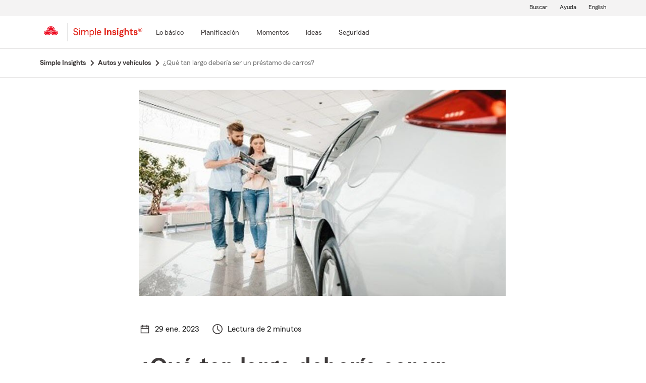

--- FILE ---
content_type: text/html;charset=utf-8
request_url: https://es.statefarm.com/simple-insights/automoviles-y-vehiculos/cuanto-deberia-durar-un-prestamo-para-carro
body_size: 24682
content:

  <!DOCTYPE HTML>
  <html lang="es">
      <head>
    <meta charset="UTF-8"/>
    
    
    
	
	
    
	
	<title>
        ¿Qué tan largo debería ser un préstamo de carros? - State Farm®
	</title>
    
    
	<script defer="defer" type="text/javascript" src="https://rum.hlx.page/.rum/@adobe/helix-rum-js@%5E2/dist/rum-standalone.js" data-routing="env=prod,tier=publish,ams=State Farm Mutual"></script>
<link rel="canonical" href="https://es.statefarm.com/simple-insights/automoviles-y-vehiculos/cuanto-deberia-durar-un-prestamo-para-carro"/>
	<!--<meta data-sly-test.keywords="Tarjetas de crédito,Calculadora,Loan,Comprar y vender,Family" name="keywords" content=""/>-->
    <meta name="keywords" content="cuánto debería durar un préstamo para carros, cuánto tiempo debería financiar un carro, plazo del préstamo para un carro, préstamos para automóviles de largo plazo, plazo del préstamo para un carro nuevo, plazo del préstamo, ventajas de financiamiento a corto plazo, préstamo para carros al revés"/>
    <meta name="description" content="¿Te estás preguntando por cuánto tiempo financiar un carro? Revisa estos factores para determinar cuánto puede ser demasiado tiempo y, en general, qué es lo mejor."/>
	<meta name="tags" content="products/insurance/vehicle/buying-&amp;-selling, products/banking/loan, marketing/audience/family, products/banking/credit-cards, products/insurance/vehicle/calculator, "/>
    
	

	
    
    <meta property="og:image" content="https://es.statefarm.com/content/dam/sf-library/en-us/secure/legacy/simple-insights/how-long-should-a-car-loan-be.jpg"/>
    <meta property="og:title" content="¿Qué tan largo debería ser un préstamo de carros?"/>
    <meta property="og:site_name" content="State Farm"/>
    <meta property="og:type" content="website"/>
	<meta property="og:description" content="¿Te preguntas cuánto debería durar tu préstamo para carro? Analiza estos factores para que tú mismo decidas cuánto tiempo podría ser demasiado largo y qué es lo mejor en general."/>
	
	
     
     <meta name="twitter:image" content="https://es.statefarm.com/content/dam/sf-library/en-us/secure/legacy/simple-insights/how-long-should-a-car-loan-be.jpg"/>
     <meta name="twitter:card" content="summary_large_image"/>
     <meta name="twitter:title" content="¿Qué tan largo debería ser un préstamo de carros?"/>
     <meta name="twitter:description" content="¿Te preguntas cuánto debería durar tu préstamo para carro? Analiza estos factores para que tú mismo decidas cuánto tiempo podría ser demasiado largo y qué es lo mejor en general."/>
	 <meta name="twitter:site" content="@@StateFarm"/>

	
		
		
        
            
            <link rel="alternate" hreflang="en-US" href="https://www.statefarm.com/simple-insights/auto-and-vehicles/how-long-should-a-car-loan-be"/>
			<link rel="alternate" hreflang="es-US" href="https://es.statefarm.com/simple-insights/automoviles-y-vehiculos/cuanto-deberia-durar-un-prestamo-para-carro"/>
            <link rel="alternate" hreflang="x-default" href="https://www.statefarm.com/simple-insights/auto-and-vehicles/how-long-should-a-car-loan-be"/>
        
	
	
    <meta name="viewport" content="width=device-width, initial-scale=1"/>
    
    
    
    
    

    

    

    
    
<link rel="stylesheet" href="/etc.clientlibs/StateFarmAEM/clientlibs/clientlib-base.min.473d51aa1ceab6ed59b2c60ddb158f5d.css" type="text/css">





<!--<sly data-sly-resource="contexthub"/>-->

    
    
    

    

    
    
<script src="/etc.clientlibs/clientlibs/granite/jquery.min.3e24d4d067ac58228b5004abb50344ef.js"></script>
<script src="/etc.clientlibs/clientlibs/granite/utils.min.3b86602c4e1e0b41d9673f674a75cd4b.js"></script>
<script src="/etc.clientlibs/clientlibs/granite/jquery/granite.min.011c0fc0d0cf131bdff879743a353002.js"></script>
<script src="/etc.clientlibs/StateFarmAEM/clientlibs/clientlib-dependencies.min.d41d8cd98f00b204e9800998ecf8427e.js"></script>



    
    
<link rel="stylesheet" href="/etc.clientlibs/StateFarmAEM/clientlibs/clientlib-dependencies.min.d41d8cd98f00b204e9800998ecf8427e.css" type="text/css">
<link rel="stylesheet" href="/etc.clientlibs/StateFarmAEM/clientlibs/clientlib-si-custom.min.d8f1236ee07733eb517545777f82a833.css" type="text/css">



    

    
    

    <!-- Included script -->
    <meta name="viewport" content="width=device-width, initial-scale=1.0"/>
    <meta charset="utf-8"/>
    
        
           
    	<!--<script data-sly-test="true" src="https://cdn-pci.optimizely.com/js/8421581994.js"></script>
		<script data-sly-test="false" src="https://experiment.statefarm.com/edge-client/v1/8367280580/17945734524" referrerpolicy="no-referrer-when-downgrade"></script>-->
       
  
	<script src="https://static1.st8fm.com/en_US/dxl/js/min/breadcrumbs.min.js"></script>
    <meta name="sf-user-origin" content="internal"/>
    
        <script type="text/javascript" async src="https://invocation.deel.c1.statefarm/deel.js?prop=ext" referrerpolicy="no-referrer-when-downgrade"></script>
    


    <!--script type="text/javascript" src="https://static1.st8fm.com/en_US/dxl/js/min/bootstrap-4.5.0.min.js"></script-->
    <!--link rel="stylesheet" href="https://static1.st8fm.com/en_US/dxl/css/min/bootstrap-4.5.0.min.css" /-->
    <link rel="stylesheet" href="https://static1.st8fm.com/en_US/dxl/css/min/util.min.css" type="text/css"/>
    <link rel="stylesheet" href="https://static1.st8fm.com/en_US/dxl/css/min/overrides.min.css" type="text/css"/>
    <!--<link rel="stylesheet" href="https://static1.st8fm.com/en_US/dxl/css/min/print.min.css" type="text/css"
          media="print"/> -->
     
          <link media="print" rel="stylesheet" href="/etc.clientlibs/StateFarmAEM/clientlibs/clientlib-print.min.806801512361a44daa1471774398b6f1.css" type="text/css">
<script src="/etc.clientlibs/StateFarmAEM/clientlibs/clientlib-print.min.551c634a9faf6e07bb1ba803681a389c.js"></script>

    
    <link rel="stylesheet" type="text/css" href="https://static1.st8fm.com/en_US/dxl/css/min/in-page-nav.min.css"/>
    <link rel="stylesheet" type="text/css" href="https://static1.st8fm.com/en_US/dxl/css/min/disclosure.min.css"/>

    <link rel="stylesheet" href="https://static1.st8fm.com/en_US/dxl-1x/prod/css/1x.core.css" type="text/css"/>
    
    
    <style>
section.product-footer-nav {
display: none;
}
.si-category-page-btn.si-calc-btn {
    padding-top: 0 !important;
    margin-top: -12px !important;
}
  main .aem-element-spacing input, .aem-element-spacing select{
      margin-bottom: 16px; /* for action module fields */
  }

@media (max-width: 767.98px){
.article-intro .author-name {
    margin-left: 15px;
}
}
section.socialWrapper , .socialWrapper {
display:none !important;
}
main .aem-element-spacing .img-spacing a{
display: inline-block;
}
.si-logo img {
    height: 40px !important;
    width: 150px !important;
    margin-left: -10px;
}

 /* Action Modules */
   .-dc-quote-container, .-dc-quote-container-large {
        width: 100%;
        margin: 0 0 16px 0;
        padding: 36px 36px 20px 36px;
        text-align: center;
    }
    .-dc-quote-container > h4, .-dc-quote-container-large > h4 {
        margin-bottom: 16px !important;
            margin-top: 0;
    }
    .-dc-quote-container .quoteSelect, .-dc-quote-container-large .quoteSelect {
        justify-content: center;
    }
    .get-quote_zip, .get-quote_state {
        width: 160px;
        margin-right: 16px;
    }
    @media (min-width: 768px) {
        .-dc-quote-container {
            width: auto;
            max-width: 57%;
            float: right;
            margin: 0 0 16px 16px;
            text-align: left;
        }
        .-dc-quote-container .quoteSelect {
            justify-content: start;
        }
    }
@media only screen and (min-width: 768px) and (max-width: 1024px){
 .link-modal {
		text-align: left !important;
		left: 6% !important;
		margin-top: 24px !important;
		margin-bottom: 8px !important;
	}
 .link-drawer {
		text-align: left !important;
		left: 6% !important;
	}
.author-circle-image {
	height:120px !important;
        object-position:top;
    }
    .text-center-image {
    	text-align:center;
    }
}
 @media (max-width: 767.98px){
     .link-modal {
		left: 6% !important;
	}

	.link-drawer {
		left: 6% !important;
	}
.author-circle-image {
       object-position:top;
    }
    .text-center-image {
    	text-align:center;
    }
}
@media screen and (min-width: 1025px) {
    .link-modal {
		text-align: left !important;
		left: 6% !important;
		margin-top: 24px !important;
		margin-bottom: 8px !important;
	}

	.link-drawer {
		text-align: left !important;
		left: 6% !important;
	}
.author-image-info {
flex: 0 0 20% !important;
}
  .author-circle-image {
	height:120px !important;
        object-position:top;
    }
    .text-center-image {
    	text-align:center;
    }
}
@media only screen and (min-width:481px) and (max-width:767.98px) {
    .author-circle-image {
    	width:100%;
        height:170px;
    	border-radius:50%;
    	object-fit:cover;
        object-position:top;
    }
</style>
<script>
function replaceScript(oldSrc, newSrc) {
  const scripts = document.getElementsByTagName('script');

  for (let i = 0; i < scripts.length; i++) {
    const script = scripts[i];
    if (script.src === oldSrc) {
      const newScript = document.createElement('script');
      newScript.src = newSrc;
      script.parentNode.replaceChild(newScript, script);
      break; // Assuming only one replacement is needed
    }
  }
}

// Example usage:
replaceScript('https://ddc.statefarm.com/statefarm/Bootstrap.js', 'https://invocation.deel.c1.statefarm/deel.js');
const scriptElement = document.querySelector('script[src="https://invocation.deel.c1.statefarm/deel.js"]');

if (scriptElement) {
  scriptElement.setAttribute('async', '');
  scriptElement.setAttribute('referrerpolicy', 'no-referrer-when-downgrade');
}
</script>

    
    
</head>
      <body class="page basicpage  -oneX" id="page-dd963f6aec">
            
             
             
  


          
          
          
              




              



              
<div class="root aem-element-spacing container-custom responsiveGrid">

    
     
          <div id="container-ed5a8cb725" class="cmp-container" style=" text-align:none; padding:none;">

          


<div class="aem-Grid aem-Grid--12 aem-Grid--default--12 ">
    
    <div class="experiencefragment aem-GridColumn aem-GridColumn--default--12">
<div id="experiencefragment-e9093a71dd" class="cmp-experiencefragment cmp-experiencefragment--privacy-notice">


    
     
          <div id="container-05dd92aec3" class="cmp-container" style=" text-align:none; padding:none;">

          


<div class="aem-Grid aem-Grid--12 aem-Grid--default--12 ">
    
    <div class="privacy-notice aem-GridColumn aem-GridColumn--default--12">


<!--<div class="xd-privacy-notice-container" id="notice-container" style="display:none;">
      <div class="xd-notice -oneX-container" tabindex="-1">
          <div class="-oneX-global-alert-body xd-notice-description">
           <div class="es-privacy-links">
		<p> Conoce más sobre la <a href="https://es.statefarm.com/atencion-al-cliente/privacidad-seguridad/privacidad" >privacidad.</a>
		 Utilizamos <a href ="https://es.statefarm.com/atencion-al-cliente/privacidad-seguridad/privacidad/acerca-de-nuestros-anuncios" >cookies</a> en nuestro sitio web. 
		</p>
	</div>
	<div class="es-cookies-button">
		<p style="display:inline-flex; align-items:center; flex-wrap: wrap;">
		<a role="button" href="#" id="AcceptBtn" class="-oneX-btn-secondary__anchor -oneX-btn-small es-xd-privacy-btn" onclick="setCookieVals()"> Aceptar</a>
		<a role="button" href="#" id="OptOutBtn" class="-oneX-btn-secondary__anchor -oneX-btn-small es-xd-optout-btn" onclick="optOutCookieVals()"> Optar por no participar</a>
		<a href="https://es.statefarm.com/atencion-al-cliente/privacidad-seguridad/privacidad/derechos-de-confidencialidad-del-california/no-vendemos-informacion-personal" class="es-manage-cookies"> Administrar las cookies</a></p>
	</div>
           <button class="-oneX-close-X-button" id="closeBtn" aria-label="privacy close"> <span class="-oneX-icon--close"></span></button>
          </div>
      </div>
</div>--></div>
<div class="htmlComponent aem-GridColumn aem-GridColumn--default--12">





 



</div>

    
</div>

          </div>
     
 
    
</div>

    
</div>
<div class="experiencefragment aem-GridColumn aem-GridColumn--default--12">
<div id="experiencefragment-7d498db0d7" class="cmp-experiencefragment cmp-experiencefragment--header">


    
     
          <div id="container-529528e28e" class="cmp-container" style=" text-align:none; padding:none;">

          


<div class="aem-Grid aem-Grid--12 aem-Grid--default--12 ">
    
    <div class="editable-header aem-GridColumn aem-GridColumn--default--12"><div aria-hidden="true" id="oneX-lang-modal-en" class="-oneX -oneX-modal__container -oneX-hidden">
  <div class="-oneX-modal-content noindex" aria-labelledby="dialogTitle" role="dialog" lang="es">
    <div id="dialogTitle" class="-oneX-modal-heading" role="heading" aria-level="2" tabindex="-1">No disponible en español</div>
    <div class="-oneX-modal-body">
      ¡Lo sentimos! Esta página no está disponible en español.
    </div>
    <div class="-oneX-modal-footer">
      <div class="-oneX-row">
        <div class="-oneX-modal-primary__div -oneX-col">
          <button onclick="location.href='/agent/'" id="-oneX-lang-modal-find-agent-btn" class="-oneX-btn-primary">Localiza a un agente</button>
        </div>
        <div class="-oneX-modal-secondary__div -oneX-col">
            <button id="-oneX-lang-modal-cancel-btn" onclick="oneX.Modal.hideModal()" class="-oneX-btn-secondary">Cancelar</button>
        </div>
      </div>
    </div>
    <button class="-oneX-close-X-button" aria-label="Cerrar">
      <span class="-oneX-icon--close">
      </span>
    </button>
  </div>
</div>
<div aria-hidden="true" id="oneX-lang-modal-es" class="-oneX -oneX-modal__container -oneX-hidden">
  <div class="-oneX-modal-content noindex" aria-labelledby="dialogTitle-es" role="dialog" lang="es">
    <div id="dialogTitle-es" class="-oneX-modal-heading" role="heading" aria-level="2" tabindex="-1">Aviso</div>
    <div class="-oneX-modal-body">¡Lo sentimos! Esta página no está disponible en español.</div>
    <div class="-oneX-modal-footer">
      <div class="-oneX-row">
        <div class="-oneX-modal-primary__div -oneX-col">
          <button onclick="oneX.Modal.continueBtnClicked()" id="-oneX-lang-modal-continue-btn" class="-oneX-btn-primary">Continuar</button>
        </div>
        <div class="-oneX-modal-secondary__div -oneX-col">
        <button id="-oneX-lang-modal-cancel-btn-es" onclick="oneX.Modal.hideModal()" class="-oneX-btn-secondary">Cancelar</button>
        </div>
      </div>
    </div>
    <button class="-oneX-close-X-button" aria-label="Cerrar">
      <span class="-oneX-icon--close">
      </span>
    </button>
  </div>
</div>
<header class="-oneX noindex -oneX-generic-header" id="oneX-header">
	<div class="-oneX-skipToMain-content">
		<a href="#oneX-main-content" class="-oneX-skipContent-link -oneX-clipped -oneX-link--block"></a>
	</div>
	<nav class="-oneX-header  -oneX-container-fluid">
		<section class="-oneX-header-logo-container">
			<a href="/"><img class="-oneX-header-logo" id="oneX-sf-logo" src="https://static1.st8fm.com/en_US/dxl-1x/prod/css/images/header/state-farm-logo-3.svg" alt="State Farm Insurance and Financial Services"/></a>
		</section>
		<div class="-oneX-header-separator"></div>
		<section class="-oneX-header-logo-container" style="width:auto;">
			<div class="-oneX-header-sec-logo-btn-hitbox" onclick="" style="padding-right: 10px;padding-top: 8px;">
				<a class="-oneX-header-sec-logo-btn" href="/simple-insights" aria-label="Simple Insights">
						
							<img src="https://static1.st8fm.com/en_US/img/logos/SimpleInsightsRed.svg" role="img" alt="Simple Insights" style="height: 21px; width: 137px;"/>
						
						
    			</a>
			</div>
		</section>
		<section class="-oneX-header-mobile-tablet-nav-section">
			<div class="-oneX-row">
				<div class="-oneX-col">
					<button aria-expanded="true" aria-label="Main Navigation" class="-oneX-header-menu-button">
						<div class="-oneX-hamburger__icon">
							<span></span><span></span><span></span>
						</div>
					</button>
				</div>
				<div class="-oneX-col">
					<a href="/" class="-oneX-header-logo-mobile"><img id="oneX-sf-logo-mobile" src="https://static1.st8fm.com/en_US/dxl-1x/prod/css/images/header/state-farm-logo-3.svg" alt="State Farm Insurance and Financial Services"/></a>
				</div>
				<div class="-oneX-header-login-logout-container -oneX-col">
				<a class="-oneX-header-nav-logout-link -oneX-header-logout" role="button"></a></div>
			</div>
		</section>
		<section class="-oneX-header-nav-apps-container">
			<div aria-live="assertive" id="sr-only"></div>
			<div class="-oneX-header-nav-container">
				<div class="-oneX-header-main-nav">
					<ul class="-oneX-header-main-nav-menu">


						




    
    
    <li class="-oneX-header-main-nav-list">


    <li class="-oneX-header-main-nav-list">
        <div class="-oneX-header-top-menu-btn-hitbox" onclick="">
            

            
                <a class="-oneX-header-top-menu-btn -oneX-navmenu-anchor-has-submenu" tabindex="0" aria-label="Lo básico" data-for="Lo_básico-new"><span>Lo básico</span></a>
                <button class="-oneX-header-top-menu-btn -oneX-navmenu-btn-has-submenu" aria-expanded="false" data-for="Lo_básico-new">
                    <span>Lo básico</span>
                </button>
                <button class="-oneX-header-top-chevron-btn" aria-label="Lo_básico" data-for="Lo_básico-new" aria-expanded="false" aria-owns="oneX-submenu-Lo_básico-new">
                    <span class="-oneX-navmenu__chevron-down"></span>
                </button>

                <span class="-oneX-navmenu__chevron-right"></span>
            
        </div>
        <section role="navigation" id="oneX-submenu-Lo_básico-new" class="-oneX-header-submenu-container -oneX-header-menu -oneX-hidden" style="">
            <div class="-oneX-mainmenu-section-wrapper">

                <span aria-level="2" role="heading"></span>

                <div class="-oneX-submenu-section">
                    <div class="-oneX-submenu-section-wrapper">
                        <section class="-oneX-sub-navigation-menu">
                            <span aria-level="3" role="heading" tabindex="-1"></span>
                            <ul class="-oneX-subMenu-items -oneX-links-as-heading ">
                                <li class="">
                                    <a id='oneX-0-Autos_y_vehículos' href="/simple-insights/automoviles-y-vehiculos" class="-oneX-link--block menuLevel2 ">Autos y vehículos</a>
                                <li>
                        
                                    <a id='oneX-1-Crédito_y_préstamos​' href="/simple-insights/banca" class="-oneX-link--block menuLevel2 ">Crédito y préstamos​</a>
                                <li>
                        
                                    <a id='oneX-2-Familia' href="/simple-insights/familia" class="-oneX-link--block menuLevel2 ">Familia</a>
                                <li>
                        
                                    <a id='oneX-3-Residencia' href="/simple-insights/residencia" class="-oneX-link--block menuLevel2 ">Residencia</a>
                                <li>
                        </section>
                    </div>
                </div>

            </div>
            <button aria-label="Close this menu" class="-oneX-header-close-X-button -oneX-close-X-button" type="button">
                <span class="-oneX-icon--close"></span>
            </button>
        </section>
    </li>

    <section role="navigation" id="oneX-submenu-Lo_básico-mobile" class="-oneX-header-submenu-container -oneX-header-menu -oneX-hidden">
        <div class="-oneX-mainmenu-section-wrapper">
            <div class="-oneX-submenu-section">
                <div class="-oneX-submenu-section-wrapper">
                    <section class="-oneX-sub-navigation-menu-mobile">
                        <span aria-level="3" role="heading"><a role="button" id="oneX-0-Lo_básico-mobile" href="/simple-insights/automoviles-y-vehiculos" class="-oneX-link--block -oneX-menuLevel1-mobile">Autos y vehículos</a></span>
                    </section>
                
                    <section class="-oneX-sub-navigation-menu-mobile">
                        <span aria-level="3" role="heading"><a role="button" id="oneX-1-Lo_básico-mobile" href="/simple-insights/banca" class="-oneX-link--block -oneX-menuLevel1-mobile">Crédito y préstamos​</a></span>
                    </section>
                
                    <section class="-oneX-sub-navigation-menu-mobile">
                        <span aria-level="3" role="heading"><a role="button" id="oneX-2-Lo_básico-mobile" href="/simple-insights/familia" class="-oneX-link--block -oneX-menuLevel1-mobile">Familia</a></span>
                    </section>
                
                    <section class="-oneX-sub-navigation-menu-mobile">
                        <span aria-level="3" role="heading"><a role="button" id="oneX-3-Lo_básico-mobile" href="/simple-insights/residencia" class="-oneX-link--block -oneX-menuLevel1-mobile">Residencia</a></span>
                    </section>
                </div>
            </div>
        </div>

    </section>
</li>


    
    
    <li class="-oneX-header-main-nav-list">


    <li class="-oneX-header-main-nav-list">
        <div class="-oneX-header-top-menu-btn-hitbox" onclick="">
            

            
                <a class="-oneX-header-top-menu-btn -oneX-navmenu-anchor-has-submenu" tabindex="0" aria-label="Planificación" data-for="Planificación-new"><span>Planificación</span></a>
                <button class="-oneX-header-top-menu-btn -oneX-navmenu-btn-has-submenu" aria-expanded="false" data-for="Planificación-new">
                    <span>Planificación</span>
                </button>
                <button class="-oneX-header-top-chevron-btn" aria-label="Planificación" data-for="Planificación-new" aria-expanded="false" aria-owns="oneX-submenu-Planificación-new">
                    <span class="-oneX-navmenu__chevron-down"></span>
                </button>

                <span class="-oneX-navmenu__chevron-right"></span>
            
        </div>
        <section role="navigation" id="oneX-submenu-Planificación-new" class="-oneX-header-submenu-container -oneX-header-menu -oneX-hidden" style="">
            <div class="-oneX-mainmenu-section-wrapper">

                <span aria-level="2" role="heading"></span>

                <div class="-oneX-submenu-section">
                    <div class="-oneX-submenu-section-wrapper">
                        <section class="-oneX-sub-navigation-menu">
                            <span aria-level="3" role="heading" tabindex="-1"></span>
                            <ul class="-oneX-subMenu-items -oneX-links-as-heading ">
                                <li class="">
                                    <a id='oneX-0-Universidad' href="/simple-insights/universidad" class="-oneX-link--block menuLevel2 ">Universidad</a>
                                <li>
                        
                                    <a id='oneX-1-Patrimonio' href="/simple-insights/patrimonio" class="-oneX-link--block menuLevel2 ">Patrimonio</a>
                                <li>
                        
                                    <a id='oneX-2-Finanzas' href="/simple-insights/finanzas" class="-oneX-link--block menuLevel2 ">Finanzas</a>
                                <li>
                        
                                    <a id='oneX-3-Salud' href="/simple-insights/seguro-de-salud" class="-oneX-link--block menuLevel2 ">Salud</a>
                                <li>
                        </section>
                    </div>
                
                    <div class="-oneX-submenu-section-wrapper">
                        <section class="-oneX-sub-navigation-menu">
                            <span aria-level="3" role="heading" tabindex="-1"></span>
                            <ul class="-oneX-subMenu-items -oneX-links-as-heading ">
                                <li class="">
                                    <a id='oneX-0-Seguros' href="/simple-insights/seguro" class="-oneX-link--block menuLevel2 ">Seguros</a>
                                <li>
                        
                                    <a id='oneX-1-Seguro_de_vida' href="/simple-insights/seguro-de-vida" class="-oneX-link--block menuLevel2 ">Seguro de vida</a>
                                <li>
                        
                                    <a id='oneX-2-Jubilación' href="/simple-insights/jubilacion" class="-oneX-link--block menuLevel2 ">Jubilación</a>
                                <li>
                        
                                    <a id='oneX-3-Pequeñas_empresas' href="/simple-insights/pequenas-empresas" class="-oneX-link--block menuLevel2 ">Pequeñas empresas</a>
                                <li>
                        </section>
                    </div>
                </div>

            </div>
            <button aria-label="Close this menu" class="-oneX-header-close-X-button -oneX-close-X-button" type="button">
                <span class="-oneX-icon--close"></span>
            </button>
        </section>
    </li>

    <section role="navigation" id="oneX-submenu-Planificación-mobile" class="-oneX-header-submenu-container -oneX-header-menu -oneX-hidden">
        <div class="-oneX-mainmenu-section-wrapper">
            <div class="-oneX-submenu-section">
                <div class="-oneX-submenu-section-wrapper">
                    <section class="-oneX-sub-navigation-menu-mobile">
                        <span aria-level="3" role="heading"><a role="button" id="oneX-0-Planificación-mobile" href="/simple-insights/universidad" class="-oneX-link--block -oneX-menuLevel1-mobile">Universidad</a></span>
                    </section>
                
                    <section class="-oneX-sub-navigation-menu-mobile">
                        <span aria-level="3" role="heading"><a role="button" id="oneX-1-Planificación-mobile" href="/simple-insights/patrimonio" class="-oneX-link--block -oneX-menuLevel1-mobile">Patrimonio</a></span>
                    </section>
                
                    <section class="-oneX-sub-navigation-menu-mobile">
                        <span aria-level="3" role="heading"><a role="button" id="oneX-2-Planificación-mobile" href="/simple-insights/finanzas" class="-oneX-link--block -oneX-menuLevel1-mobile">Finanzas</a></span>
                    </section>
                
                    <section class="-oneX-sub-navigation-menu-mobile">
                        <span aria-level="3" role="heading"><a role="button" id="oneX-3-Planificación-mobile" href="/simple-insights/seguro-de-salud" class="-oneX-link--block -oneX-menuLevel1-mobile">Salud</a></span>
                    </section>
                
                    <section class="-oneX-sub-navigation-menu-mobile">
                        <span aria-level="3" role="heading"><a role="button" id="oneX-4-Planificación-mobile" href="/simple-insights/seguro" class="-oneX-link--block -oneX-menuLevel1-mobile">Seguros</a></span>
                    </section>
                
                    <section class="-oneX-sub-navigation-menu-mobile">
                        <span aria-level="3" role="heading"><a role="button" id="oneX-5-Planificación-mobile" href="/simple-insights/seguro-de-vida" class="-oneX-link--block -oneX-menuLevel1-mobile">Seguro de vida</a></span>
                    </section>
                
                    <section class="-oneX-sub-navigation-menu-mobile">
                        <span aria-level="3" role="heading"><a role="button" id="oneX-6-Planificación-mobile" href="/simple-insights/jubilacion" class="-oneX-link--block -oneX-menuLevel1-mobile">Jubilación</a></span>
                    </section>
                
                    <section class="-oneX-sub-navigation-menu-mobile">
                        <span aria-level="3" role="heading"><a role="button" id="oneX-7-Planificación-mobile" href="/simple-insights/pequenas-empresas" class="-oneX-link--block -oneX-menuLevel1-mobile">Pequeñas empresas</a></span>
                    </section>
                </div>
            </div>
        </div>

    </section>
</li>


    
    
    <li class="-oneX-header-main-nav-list">


    <li class="-oneX-header-main-nav-list">
        <div class="-oneX-header-top-menu-btn-hitbox" onclick="">
            

            
                <a class="-oneX-header-top-menu-btn -oneX-navmenu-anchor-has-submenu" tabindex="0" aria-label="Momentos" data-for="Momentos-new"><span>Momentos</span></a>
                <button class="-oneX-header-top-menu-btn -oneX-navmenu-btn-has-submenu" aria-expanded="false" data-for="Momentos-new">
                    <span>Momentos</span>
                </button>
                <button class="-oneX-header-top-chevron-btn" aria-label="Momentos" data-for="Momentos-new" aria-expanded="false" aria-owns="oneX-submenu-Momentos-new">
                    <span class="-oneX-navmenu__chevron-down"></span>
                </button>

                <span class="-oneX-navmenu__chevron-right"></span>
            
        </div>
        <section role="navigation" id="oneX-submenu-Momentos-new" class="-oneX-header-submenu-container -oneX-header-menu -oneX-hidden" style="">
            <div class="-oneX-mainmenu-section-wrapper">

                <span aria-level="2" role="heading"></span>

                <div class="-oneX-submenu-section">
                    <div class="-oneX-submenu-section-wrapper">
                        <section class="-oneX-sub-navigation-menu">
                            <span aria-level="3" role="heading" tabindex="-1"></span>
                            <ul class="-oneX-subMenu-items -oneX-links-as-heading ">
                                <li class="">
                                    <a id='oneX-0-Comenzando' href="/simple-insights/momentos/comenzando" class="-oneX-link--block menuLevel2 ">Comenzando</a>
                                <li>
                        
                                    <a id='oneX-1-Contraer_matrimonio' href="/simple-insights/momentos/contraer-matrimonio" class="-oneX-link--block menuLevel2 ">Contraer matrimonio</a>
                                <li>
                        
                                    <a id='oneX-2-Comprador_de_vivienda_por_primera_vez' href="/simple-insights/momentos/comprador-de-vivienda-por-primera-vez" class="-oneX-link--block menuLevel2 ">Comprador de vivienda por primera vez</a>
                                <li>
                        
                                    <a id='oneX-3-Añadir_un_niño' href="/simple-insights/momentos/anadir-un-nino" class="-oneX-link--block menuLevel2 ">Añadir un niño</a>
                                <li>
                        
                                    <a id='oneX-4-Cambiar_de_trabajo' href="/simple-insights/momentos/cambiar-de-trabajo" class="-oneX-link--block menuLevel2 ">Cambiar de trabajo</a>
                                <li>
                        </section>
                    </div>
                
                    <div class="-oneX-submenu-section-wrapper">
                        <section class="-oneX-sub-navigation-menu">
                            <span aria-level="3" role="heading" tabindex="-1"></span>
                            <ul class="-oneX-subMenu-items -oneX-links-as-heading ">
                                <li class="">
                                    <a id='oneX-0-Planificar_una_mudanza' href="/simple-insights/momentos/planificar-una-mudanza" class="-oneX-link--block menuLevel2 ">Planificar una mudanza</a>
                                <li>
                        
                                    <a id='oneX-1-Soltero_otra_vez' href="/simple-insights/momentos/soltero-otra-vez" class="-oneX-link--block menuLevel2 ">Soltero otra vez</a>
                                <li>
                        
                                    <a id='oneX-2-Reubicarse' href="/simple-insights/momentos/reubicarse" class="-oneX-link--block menuLevel2 ">Reubicarse</a>
                                <li>
                        
                                    <a id='oneX-3-Nido_vacío' href="/simple-insights/momentos/nido-vacio" class="-oneX-link--block menuLevel2 ">Nido vacío</a>
                                <li>
                        </section>
                    </div>
                </div>

            </div>
            <button aria-label="Close this menu" class="-oneX-header-close-X-button -oneX-close-X-button" type="button">
                <span class="-oneX-icon--close"></span>
            </button>
        </section>
    </li>

    <section role="navigation" id="oneX-submenu-Momentos-mobile" class="-oneX-header-submenu-container -oneX-header-menu -oneX-hidden">
        <div class="-oneX-mainmenu-section-wrapper">
            <div class="-oneX-submenu-section">
                <div class="-oneX-submenu-section-wrapper">
                    <section class="-oneX-sub-navigation-menu-mobile">
                        <span aria-level="3" role="heading"><a role="button" id="oneX-0-Momentos-mobile" href="/simple-insights/momentos/comenzando" class="-oneX-link--block -oneX-menuLevel1-mobile">Comenzando</a></span>
                    </section>
                
                    <section class="-oneX-sub-navigation-menu-mobile">
                        <span aria-level="3" role="heading"><a role="button" id="oneX-1-Momentos-mobile" href="/simple-insights/momentos/contraer-matrimonio" class="-oneX-link--block -oneX-menuLevel1-mobile">Contraer matrimonio</a></span>
                    </section>
                
                    <section class="-oneX-sub-navigation-menu-mobile">
                        <span aria-level="3" role="heading"><a role="button" id="oneX-2-Momentos-mobile" href="/simple-insights/momentos/comprador-de-vivienda-por-primera-vez" class="-oneX-link--block -oneX-menuLevel1-mobile">Comprador de vivienda por primera vez</a></span>
                    </section>
                
                    <section class="-oneX-sub-navigation-menu-mobile">
                        <span aria-level="3" role="heading"><a role="button" id="oneX-3-Momentos-mobile" href="/simple-insights/momentos/anadir-un-nino" class="-oneX-link--block -oneX-menuLevel1-mobile">Añadir un niño</a></span>
                    </section>
                
                    <section class="-oneX-sub-navigation-menu-mobile">
                        <span aria-level="3" role="heading"><a role="button" id="oneX-4-Momentos-mobile" href="/simple-insights/momentos/cambiar-de-trabajo" class="-oneX-link--block -oneX-menuLevel1-mobile">Cambiar de trabajo</a></span>
                    </section>
                
                    <section class="-oneX-sub-navigation-menu-mobile">
                        <span aria-level="3" role="heading"><a role="button" id="oneX-5-Momentos-mobile" href="/simple-insights/momentos/planificar-una-mudanza" class="-oneX-link--block -oneX-menuLevel1-mobile">Planificar una mudanza</a></span>
                    </section>
                
                    <section class="-oneX-sub-navigation-menu-mobile">
                        <span aria-level="3" role="heading"><a role="button" id="oneX-6-Momentos-mobile" href="/simple-insights/momentos/soltero-otra-vez" class="-oneX-link--block -oneX-menuLevel1-mobile">Soltero otra vez</a></span>
                    </section>
                
                    <section class="-oneX-sub-navigation-menu-mobile">
                        <span aria-level="3" role="heading"><a role="button" id="oneX-7-Momentos-mobile" href="/simple-insights/momentos/reubicarse" class="-oneX-link--block -oneX-menuLevel1-mobile">Reubicarse</a></span>
                    </section>
                
                    <section class="-oneX-sub-navigation-menu-mobile">
                        <span aria-level="3" role="heading"><a role="button" id="oneX-8-Momentos-mobile" href="/simple-insights/momentos/nido-vacio" class="-oneX-link--block -oneX-menuLevel1-mobile">Nido vacío</a></span>
                    </section>
                </div>
            </div>
        </div>

    </section>
</li>


    
    
    <li class="-oneX-header-main-nav-list">


    <li class="-oneX-header-main-nav-list">
        <div class="-oneX-header-top-menu-btn-hitbox" onclick="">
            

            
                <a class="-oneX-header-top-menu-btn -oneX-navmenu-anchor-has-submenu" tabindex="0" aria-label="Ideas" data-for="Ideas-new"><span>Ideas</span></a>
                <button class="-oneX-header-top-menu-btn -oneX-navmenu-btn-has-submenu" aria-expanded="false" data-for="Ideas-new">
                    <span>Ideas</span>
                </button>
                <button class="-oneX-header-top-chevron-btn" aria-label="Ideas" data-for="Ideas-new" aria-expanded="false" aria-owns="oneX-submenu-Ideas-new">
                    <span class="-oneX-navmenu__chevron-down"></span>
                </button>

                <span class="-oneX-navmenu__chevron-right"></span>
            
        </div>
        <section role="navigation" id="oneX-submenu-Ideas-new" class="-oneX-header-submenu-container -oneX-header-menu -oneX-hidden" style="">
            <div class="-oneX-mainmenu-section-wrapper">

                <span aria-level="2" role="heading"></span>

                <div class="-oneX-submenu-section">
                    <div class="-oneX-submenu-section-wrapper">
                        <section class="-oneX-sub-navigation-menu">
                            <span aria-level="3" role="heading" tabindex="-1"></span>
                            <ul class="-oneX-subMenu-items -oneX-links-as-heading ">
                                <li class="">
                                    <a id='oneX-0-Seguridad_de_los_asientos_de_carro_para_niños' href="/simple-insights/grandes-ideas/instalacion-de-asientos-infantiles" class="-oneX-link--block menuLevel2 ">Seguridad de los asientos de carro para niños</a>
                                <li>
                        
                                    <a id='oneX-1-Manejo_de_energía' href="/simple-insights/grandes-ideas/manejo-de-energia" class="-oneX-link--block menuLevel2 ">Manejo de energía</a>
                                <li>
                        
                                    <a id='oneX-2-Tecnología_inteligente' href="/simple-insights/grandes-ideas/protegiendo-tu-hogar" class="-oneX-link--block menuLevel2 ">Tecnología inteligente</a>
                                <li>
                        
                                    <a id='oneX-3-A_partir_de_hoy' href="/simple-insights/grandes-ideas/a-partir-de-hoy" class="-oneX-link--block menuLevel2 ">A partir de hoy</a>
                                <li>
                        </section>
                    </div>
                </div>

            </div>
            <button aria-label="Close this menu" class="-oneX-header-close-X-button -oneX-close-X-button" type="button">
                <span class="-oneX-icon--close"></span>
            </button>
        </section>
    </li>

    <section role="navigation" id="oneX-submenu-Ideas-mobile" class="-oneX-header-submenu-container -oneX-header-menu -oneX-hidden">
        <div class="-oneX-mainmenu-section-wrapper">
            <div class="-oneX-submenu-section">
                <div class="-oneX-submenu-section-wrapper">
                    <section class="-oneX-sub-navigation-menu-mobile">
                        <span aria-level="3" role="heading"><a role="button" id="oneX-0-Ideas-mobile" href="/simple-insights/grandes-ideas/instalacion-de-asientos-infantiles" class="-oneX-link--block -oneX-menuLevel1-mobile">Seguridad de los asientos de carro para niños</a></span>
                    </section>
                
                    <section class="-oneX-sub-navigation-menu-mobile">
                        <span aria-level="3" role="heading"><a role="button" id="oneX-1-Ideas-mobile" href="/simple-insights/grandes-ideas/manejo-de-energia" class="-oneX-link--block -oneX-menuLevel1-mobile">Manejo de energía</a></span>
                    </section>
                
                    <section class="-oneX-sub-navigation-menu-mobile">
                        <span aria-level="3" role="heading"><a role="button" id="oneX-2-Ideas-mobile" href="/simple-insights/grandes-ideas/protegiendo-tu-hogar" class="-oneX-link--block -oneX-menuLevel1-mobile">Tecnología inteligente</a></span>
                    </section>
                
                    <section class="-oneX-sub-navigation-menu-mobile">
                        <span aria-level="3" role="heading"><a role="button" id="oneX-3-Ideas-mobile" href="/simple-insights/grandes-ideas/a-partir-de-hoy" class="-oneX-link--block -oneX-menuLevel1-mobile">A partir de hoy</a></span>
                    </section>
                </div>
            </div>
        </div>

    </section>
</li>


    
    
    <li class="-oneX-header-main-nav-list">


    <li class="-oneX-header-main-nav-list">
        <div class="-oneX-header-top-menu-btn-hitbox" onclick="">
            

            
                <a class="-oneX-header-top-menu-btn -oneX-navmenu-anchor-has-submenu" tabindex="0" aria-label="Seguridad" data-for="Seguridad-new"><span>Seguridad</span></a>
                <button class="-oneX-header-top-menu-btn -oneX-navmenu-btn-has-submenu" aria-expanded="false" data-for="Seguridad-new">
                    <span>Seguridad</span>
                </button>
                <button class="-oneX-header-top-chevron-btn" aria-label="Seguridad" data-for="Seguridad-new" aria-expanded="false" aria-owns="oneX-submenu-Seguridad-new">
                    <span class="-oneX-navmenu__chevron-down"></span>
                </button>

                <span class="-oneX-navmenu__chevron-right"></span>
            
        </div>
        <section role="navigation" id="oneX-submenu-Seguridad-new" class="-oneX-header-submenu-container -oneX-header-menu -oneX-hidden" style="">
            <div class="-oneX-mainmenu-section-wrapper">

                <span aria-level="2" role="heading"></span>

                <div class="-oneX-submenu-section">
                    <div class="-oneX-submenu-section-wrapper">
                        <section class="-oneX-sub-navigation-menu">
                            <span aria-level="3" role="heading" tabindex="-1"></span>
                            <ul class="-oneX-subMenu-items -oneX-links-as-heading ">
                                <li class="">
                                    <a id='oneX-0-Terremoto' href="/simple-insights/seguridad/terremoto" class="-oneX-link--block menuLevel2 ">Terremoto</a>
                                <li>
                        
                                    <a id='oneX-1-Prevención_de_incendios' href="/simple-insights/seguridad/prevencion-de-incendios" class="-oneX-link--block menuLevel2 ">Prevención de incendios</a>
                                <li>
                        
                                    <a id='oneX-2-Inundación' href="/simple-insights/seguridad/inundaciones" class="-oneX-link--block menuLevel2 ">Inundación</a>
                                <li>
                        
                                    <a id='oneX-3-Huracán' href="/simple-insights/seguridad/huracan" class="-oneX-link--block menuLevel2 ">Huracán</a>
                                <li>
                        </section>
                    </div>
                
                    <div class="-oneX-submenu-section-wrapper">
                        <section class="-oneX-sub-navigation-menu">
                            <span aria-level="3" role="heading" tabindex="-1"></span>
                            <ul class="-oneX-subMenu-items -oneX-links-as-heading ">
                                <li class="">
                                    <a id='oneX-0-Clima_severo' href="/simple-insights/seguridad/clima-severo" class="-oneX-link--block menuLevel2 ">Clima severo</a>
                                <li>
                        
                                    <a id='oneX-1-Incendios_forestales' href="/simple-insights/seguridad/incendio-forestal" class="-oneX-link--block menuLevel2 ">Incendios forestales</a>
                                <li>
                        
                                    <a id='oneX-2-Tormenta_de_invierno' href="/simple-insights/seguridad/tormenta-invernal" class="-oneX-link--block menuLevel2 ">Tormenta de invierno</a>
                                <li>
                        </section>
                    </div>
                </div>

            </div>
            <button aria-label="Close this menu" class="-oneX-header-close-X-button -oneX-close-X-button" type="button">
                <span class="-oneX-icon--close"></span>
            </button>
        </section>
    </li>

    <section role="navigation" id="oneX-submenu-Seguridad-mobile" class="-oneX-header-submenu-container -oneX-header-menu -oneX-hidden">
        <div class="-oneX-mainmenu-section-wrapper">
            <div class="-oneX-submenu-section">
                <div class="-oneX-submenu-section-wrapper">
                    <section class="-oneX-sub-navigation-menu-mobile">
                        <span aria-level="3" role="heading"><a role="button" id="oneX-0-Seguridad-mobile" href="/simple-insights/seguridad/terremoto" class="-oneX-link--block -oneX-menuLevel1-mobile">Terremoto</a></span>
                    </section>
                
                    <section class="-oneX-sub-navigation-menu-mobile">
                        <span aria-level="3" role="heading"><a role="button" id="oneX-1-Seguridad-mobile" href="/simple-insights/seguridad/prevencion-de-incendios" class="-oneX-link--block -oneX-menuLevel1-mobile">Prevención de incendios</a></span>
                    </section>
                
                    <section class="-oneX-sub-navigation-menu-mobile">
                        <span aria-level="3" role="heading"><a role="button" id="oneX-2-Seguridad-mobile" href="/simple-insights/seguridad/inundaciones" class="-oneX-link--block -oneX-menuLevel1-mobile">Inundación</a></span>
                    </section>
                
                    <section class="-oneX-sub-navigation-menu-mobile">
                        <span aria-level="3" role="heading"><a role="button" id="oneX-3-Seguridad-mobile" href="/simple-insights/seguridad/huracan" class="-oneX-link--block -oneX-menuLevel1-mobile">Huracán</a></span>
                    </section>
                
                    <section class="-oneX-sub-navigation-menu-mobile">
                        <span aria-level="3" role="heading"><a role="button" id="oneX-4-Seguridad-mobile" href="/simple-insights/seguridad/clima-severo" class="-oneX-link--block -oneX-menuLevel1-mobile">Clima severo</a></span>
                    </section>
                
                    <section class="-oneX-sub-navigation-menu-mobile">
                        <span aria-level="3" role="heading"><a role="button" id="oneX-5-Seguridad-mobile" href="/simple-insights/seguridad/incendio-forestal" class="-oneX-link--block -oneX-menuLevel1-mobile">Incendios forestales</a></span>
                    </section>
                
                    <section class="-oneX-sub-navigation-menu-mobile">
                        <span aria-level="3" role="heading"><a role="button" id="oneX-6-Seguridad-mobile" href="/simple-insights/seguridad/tormenta-invernal" class="-oneX-link--block -oneX-menuLevel1-mobile">Tormenta de invierno</a></span>
                    </section>
                </div>
            </div>
        </div>

    </section>
</li>



					</ul>
				</div>
				<div class="-oneX-header-util-nav">
					<ul>
						<li class="-oneX-hidden" aria-hidden="true">
							<button id="oneX-header-main-menu-btn" class="-oneX-header-util-menu-btn" aria-label="Back To Main Menu">
								<span>Main Menu</span>
							</button>
						</li>
						<li>
							<button class="-oneX-header-util-menu-btn  -oneX-util-menu-icon-container" data-for="search" aria-expanded="false">
								<div class="-oneX-util-menu-icon -oneX-util-menu-icon-search"></div>
								<span>Buscar</span>
							</button>
						</li>
						<li class=""><a class="-oneX-header-util-menu-btn -oneX-util-menu-icon-container" href="/atencion-al-cliente" target="_blank">
								<div class="-oneX-util-menu-icon -oneX-util-menu-icon-help"></div>
								<span>Ayuda</span>
							</a>
						</li>
						<li class="-oneX-lang-link "><a class="-oneX-lang-icon -oneX-header-util-menu-btn -oneX-util-menu-icon-container" href="https://www.statefarm.com/content/StateFarmAEM/us/en/simple-insights/auto-and-vehicles/how-long-should-a-car-loan-be.html" lang="es">
								<div class="-oneX-util-menu-icon -oneX-util-menu-icon-lang"></div>
								<span>English</span>
							</a></li>
					</ul>
				</div>
				<div class="-oneX-header-login-nav">
					<div class="-oneX-header-main-nav-list">
						<div class="-oneX-header-top-menu-btn-hitbox">
							
						</div>
					</div>
					<section id="oneX-submenu-login" class="-oneX-header-submenu-container -oneX-utilmenu-login -oneX-hidden">
						<div class="-oneX-util-login-container">
							<div class="-oneX-row">
								<div class="-oneX-col-12 -oneX-col-lg-6 -oneX-first-col">
									<div role="heading" aria-level="2" class="-oneX-heading--h2 -oneX-login-menu-header"></div>
									<div class="-oneX-login-menu-tagline"></div>
									<form class="-oneX-util-login-form" method="post">
										<div class="-oneX-login-fields">
											<div class="-oneX-loginUsername">
												<label for="oneX-username" class="-oneX-textfield__floatingLabel"></label> <input name="IDToken1" type="text" id="oneX-username" class="-oneX-login-username -oneX-textfield--floating-input" aria-required="true" autocomplete="username" style="background-image: url(&quot;[data-uri]&quot;); background-repeat: no-repeat; background-attachment: scroll; background-size: 16px 18px; background-position: 98% 50%;"/>
											</div>
											<fieldset class="-oneX-fieldset -oneX-password-fieldset">
												<label for="util-login-password" class="-oneX-textfield__floatingLabel"></label> <input name="IDToken2" id="util-login-password" type="password" value="" aria-required="true" class="-oneX-login-userpwd -oneX-textfield--floating-input -oneX-textfield--control" autocomplete="current-password" style="background-image: url(&quot;[data-uri]&quot;); background-repeat: no-repeat; background-attachment: scroll; background-size: 16px 18px; background-position: 98% 50%;"/>
												<button type="button" class="-oneX-btn-control" aria-label="Show password as plain text. Note: this will visually expose your password on the screen.">
													<div aria-label="Conversational TextField --View" role="img" class="-oneX-icon--controls--view"></div>
												</button>
											</fieldset>
											<div class="-oneX-row -oneX-keep-row -oneX-login-remember-me">
												<input class="-oneX-checkbox" name="IDToken4" id="oneX-login-remember-me" data-suppressunchecked="true" type="checkbox"/> <label class="-oneX-login-remember-me-label" for="oneX-login-remember-me"></label>
											</div>
											<input class="-oneX-hidden" aria-hidden="true" name="IDToken3" style="background-image: url(&quot;[data-uri]&quot;); background-repeat: no-repeat; background-attachment: scroll; background-size: 16px 18px; background-position: 98% 50%;"/>
											<button type="submit" class="-oneX-util-login-button -oneX-btn-primary  "></button>
											<div class="-oneX-login-trouble-link">
												<a class="-oneX-link--block"></a> <a class="-oneX-link--block"></a>
											</div>
										</div>
										<input type="hidden" value="1" name="initialPage"/> <input type="hidden" value="1" name="initialPage"/>
									</form>
								</div>
								<div class="-oneX-col-12 -oneX-col-lg-6  -oneX-second-col">
									<div role="heading" aria-level="2" class="-oneX-heading--h2 -oneX-login-menu-header"></div>
									<div class="-oneX-login-menu-tagline"></div>
									<a role="button" class="-oneX-btn-secondary__anchor   "><img alt="Pay a bill"/></a> 
									<a role="button" class="-oneX-btn-secondary__anchor   "><img alt="Get ID card"/></a>
									<div class="-oneX-login-liteAuth-links">
										
									</div>
								</div>
							</div>
						</div>
					</section>
				</div>
			</div>
			<div class="-oneX-header-navmenu-back-container -oneX-hidden" data-returnto1="basics">
				<div class="-oneX-header-navmenu-back" id="navMenuBack">
					<span class="-oneX-back-chevron"></span>
					<button aria-label="Back To Main Menu">Back</button>
					<span class="-oneX-down-chevron -oneX-hidden"></span>
				</div>
			</div>
			<section id="oneX-submenu-help" class="-oneX-header-utilmenu-container -oneX-utilmenu-help -oneX-hidden" aria-hidden="true">
			</section>
			<section id="oneX-submenu-search" class="-oneX-header-submenu-container  -oneX-header-utilmenu-container -oneX-utilmenu-search -oneX-hidden">
				<div class="-oneX-util-search-container">
					<div role="heading" aria-level="2" class="-oneX-search-header">
						Search</div>
					<form class="-oneX-util-search-fields -oneX-offset-lg-4" action="#" method="post">
						<div class="-oneX-util-sf-search">
							<label for="util-sf-search" class="-oneX-textfield__floatingLabel">¿En qué te podemos ayudar?</label>
							<input id="util-sf-search" class="-oneX-search-textfield -oneX-textfield--floating-input" aria-required="true" aria-label="Search State Farm Dot Com"/>
						</div>
						<button class="-oneX-util-search-button -oneX-btn-primary">Buscar</button>
					</form>
					<button aria-label="Close search panel" class="-oneX-header-close-X-button -oneX-close-X-button" type="button">
						<span class="-oneX-icon--close"></span>
					</button>
				</div>
			</section>
		</section>
	</nav>
</header>
<p id="oneX-main-content" class="-oneX-mainContent-starts -oneX-clipped"></p></div>

    
</div>

          </div>
     
 
    
</div>

    
</div>
<div class="breadcrumb-component aem-GridColumn aem-GridColumn--default--12">

    
    
<link rel="stylesheet" href="/etc.clientlibs/StateFarmAEM/components/sfds/breadcrumb/clientlib-breadcrumb.min.941e3466daa161d40234df7916f67468.css" type="text/css">
<link rel="stylesheet" href="/etc.clientlibs/StateFarmAEM/components/breadcrumb/clientlib-breadcrumb.min.941e3466daa161d40234df7916f67468.css" type="text/css">



    <section class="-oneX-breadcrumbs -oneX-container-fluid">
        <div> 
        
            <nav id="breadcrumb-9f8a70f7ad" aria-label="Ruta de exploración">
                <ul itemscope itemtype="http://schema.org/BreadcrumbList">
                    
                        <li itemprop="itemListElement" itemscope itemtype="http://schema.org/ListItem">
                            <a href="/simple-insights" itemprop="item">
                                <span class="-oneX-breadcrumbs-link-name" itemprop="name">
                                    
                                    
                                        
                                    
                                    
                                        Simple Insights
                                    
                                </span>
                                <span class="-oneX-breadcrumbs-chevron"></span>
                                
                                <meta itemprop="position" content="1"/>
                            </a>
                        
                        </li>
                    
                
                    
                        <li itemprop="itemListElement" itemscope itemtype="http://schema.org/ListItem">
                            <a href="/simple-insights/automoviles-y-vehiculos" itemprop="item">
                                <span class="-oneX-breadcrumbs-link-name" itemprop="name">
                                    
                                    
                                        
                                    
                                    
                                        Autos y vehículos
                                    
                                </span>
                                <span class="-oneX-breadcrumbs-chevron"></span>
                                
                                <meta itemprop="position" content="2"/>
                            </a>
                        
                        </li>
                    
                
                    
                        <li itemprop="itemListElement" itemscope itemtype="http://schema.org/ListItem">
                            <a itemprop="item" aria-current="page">
                                <span class="-oneX-breadcrumbs-link-name" itemprop="name">
                                    
                                    
                                        
                                    
                                    
                                        ¿Qué tan largo debería ser un préstamo de carros?
                                    
                                </span>
                                
                                <meta itemprop="position" content="3"/>
                            </a>
                        
                        </li>
                    
                </ul>
            </nav>
                
        </div>
    </section>

</div>
<main class="root aem-element-spacing container-custom responsiveGrid aem-GridColumn aem-GridColumn--default--12">

    
     
          <div id="container-8513046d3f" class="cmp-container -oneX-container " style=" text-align:none; padding:none;">

          


<div class="aem-Grid aem-Grid--12 aem-Grid--default--12 ">
    
    <div class="root aem-element-spacing container-custom responsiveGrid container-sf aem-GridColumn aem-GridColumn--default--12">

    
     
          <div id="container-5c6d1024a5" class="cmp-container" style=" text-align:none; padding:none;">

          


<div class="aem-Grid aem-Grid--12 aem-Grid--default--12 ">
    
    <div class="article aem-GridColumn aem-GridColumn--default--12">

    
<link rel="stylesheet" href="/etc.clientlibs/StateFarmAEM/components/article/clientlib-article.min.1ee03ec4b8e93df7521b35fd402aae8e.css" type="text/css">





  <article class="simple-insights-article si-article-comp">
    <div class="">
      <!-- Took out -oneX-container-->
      <div class="-oneX-row">
        <div class="-oneX-col-12">
		<div class="article-hero-container">
      
			
        
				<img src="/content/dam/sf-library/en-us/secure/legacy/simple-insights/how-long-should-a-car-loan-be.jpg" itemprop="image" alt="Una pareja en un concesionario comprando un carro y decidiendo el plazo del préstamo para carros." class="article-hero-img"/>
        
			
          </div>
          <div class="article-date-wrapper article-date-wrap -oneX-row -oneX-col-12">
            
              <div class="article-date">
                <div class="-oneX-icon-container">
                  <div class="-oneX-icon article-date-icon" data-icon="calendar_24" aria-label="Date Published"></div>
                </div>
                <span>29 ene. 2023 </span>
              </div>
            
            
              <div class="article-time">
                <div class="-oneX-icon-container">
                  <div class="-oneX-icon article-time-icon" data-icon="clock_24" aria-label="Time to read"></div>
                </div>
                <span>Lectura de 2 minutos</span>
              </div>
            
          </div>
		  <div class="article-content-container">
          <h1 itemprop="headline">¿Qué tan largo debería ser un préstamo de carro?</h1>
          



        


        

			 <!-- Author with link-->  
		 
              <div class="-oneX-row article-intro si-article-intro pb-2 -oneX-align-items-center">
                  <div class="author-image-info author-textlink-top-position -oneX-col-8 -oneX-col-md-4 -oneX-col-lg-3 -oneX-col-xl-3 -oneX-col-sm-8 border-right -oneX-d-inline">
                    <div class="author-name authortextname overflow-auto text-center">
                      <p class="m-0">
                        Escrito por <a class="article-link -oneX-link--block">el equipo editorial de State Farm® </a>
                      </p>
                    </div>
				</div>
                  <p class="-oneX-body--intro -oneX-body--intro-sm -oneX-body--intro-md -oneX-col-12 -oneX-col-md-8 -oneX-col-lg-9 -oneX-col-xl-9">
                    ¿Te estás preguntando por cuánto tiempo financiar un carro? Revisa estos factores para determinar cuánto puede ser demasiado tiempo y, en general, qué es lo mejor para ti.
                  </p>


              </div>
             
			 
			 
          
		   
          

		  		   

            <div class="article-content" itemprop="articleBody">
              
            </div>

             

            


            
            
              <p class="closing-body-copy">
                <p>Hoy en día, los compradores tienen muchas opciones en cuanto a la duración de los plazos cuando se trata de los <a title="Lo básico que necesitas saber sobre préstamos para carros" href="/simple-insights/automoviles-y-vehiculos/lo-basico-que-necesitas-saber-sobre-prestamos-para-carros">préstamos para carros</a>. Es importante explorar todas las opciones por adelantado para convertirte en un comprador mejor informado y lleno de confianza.</p>
<h2>¿Es importante la duración de un préstamo?</h2>
<p>Con el incremento de los precios de los automóviles, los bancos y los acreedores están otorgando préstamos cada vez más largos para los vehículos nuevos y ciertos vehículos usados. Usualmente, los vehículos usados con millaje alto no son elegibles para un préstamo más largo. Pero puede haber inconvenientes con los préstamos más largos, ya sean para un vehículo nuevo o usado.</p>
<h2><b>Factores a considerar para los préstamos para automóviles a largo plazo</b></h2>
<ul>
<li>Debido a que el préstamo se extiende durante un período de tiempo más largo, tu pago mensual te podría ser más económico. Un pago más pequeño podría permitirte comprar ese carro de tus sueños más costoso que siempre has querido.</li>
<li>Un plazo de setenta y dos meses podría hacer que el pago mensual sea menor o más económico, pero también significa que estarás pagando ese vehículo durante seis años y, posiblemente, pagando más intereses con el tiempo.</li>
<li>A menudo, los concesionarios preguntan cuánto puedes pagar al mes en lugar de cuánto quieres gastar. Esto puede sonar excelente, especialmente si estás interesado en un vehículo más caro. Sin embargo, extender el préstamo por un plazo más largo podría no ser lo que más te convenga.</li>
<li>En los primeros años, es posible que el préstamo esté &quot;al revés&quot;, ya que deberás más de lo que vale el vehículo.</li>
<li>Según Edmunds, el <a href="https://www.edmunds.com/car-loan/how-long-should-my-car-loan-be.html" rel="nofollow" class="display-language-warning" target="_blank" title="Enlace externo: How Long Should a Car Loan Be">plazo promedio del préstamo para carros nuevos </a>es de alrededor de 70 meses, aunque el de 84 meses (siete años) se está haciendo más común.</li>
<li>Si tu vehículo se declara una pérdida total, la cantidad pagada dependerá del valor del vehículo y no de la cantidad que se debe. Si tienes un préstamo con <a href="/simple-insights/automoviles-y-vehiculos/ques-es-el-seguro-gap-y-que-cubre" title="El carro es una pérdida total o se lo robaron No todas las coberturas pagan igual" class="-oneX-link--inline">seguro GAP</a>, podría ayudar a pagar la diferencia.</li>
</ul>
<h2>¿Es mejor obtener un préstamo para carros con un plazo más corto?<b></b></h2>
<p>Ambos préstamos para automóviles de largo y corto plazo tienen sus ventajas; sin embargo, un préstamo de corto plazo generalmente es mejor a la larga. Los préstamos a corto plazo pueden ahorrarte dinero y ser una mejor opción, debido a las <a href="/simple-insights/finanzas/apr-vs-tasa-de-interes-prestamo-de-automovil" title="APR vs. tasa de interés, qué significa esto para tu préstamo de carro">tasas de interés</a> más bajas. Podrías pagar menos intereses en un préstamo de 36 o 48 meses que en un préstamo de 60 meses.</p>
<h2>¿Cómo afecta el pago de enganche al préstamo?</h2>
<p>La regla general es que, cuanto más pagues por adelantado, menos pagarás cada mes. Los concesionarios de carros también se inclinan más a hacer una &quot;oferta&quot; en el precio y las características del vehículo si puedes traer un mayor pago de enganche desde el principio a la hora de negociar. Otro factor importante a recordar es que los vehículos nuevos y usados tienden a disminuir o depreciarse con el tiempo, a menos que sean vehículos de colección con mucha demanda.</p>
<p>Sin embargo, sigue siendo importante resaltar que, a medida que el carro se haga más viejo, irá perdiendo valor. Tener un plazo del préstamo más corto significa, por lo tanto, que el carro valdrá más a la hora de un intercambio o reventa. Además, deberías evitar algo llamado &quot;valor neto negativo&quot;. Si estás listo para vender tu carro, pero aún debes, digamos, $15,000, pero solo vale $10,000 según el valor de mercado, entonces hay un faltante de $5,000 que necesita cerrarse para cumplir con el préstamo.</p>
<p>Utiliza esta <a title="Consejos para ayudarte a decidir cuál préstamo para automóviles es la mejor opción" class="-oneX-link--inline" href="/simple-insights/automoviles-y-vehiculos/esta-calculadora-te-ayuda-a-decidir-cual-prestamo-para-automoviles-es-la-mejor-opcion">calculadora útil</a> para ayudarte a explorar opciones para el plazo del préstamo.</p>

              </p>
            
          

          
		  

          <div>





 



</div>
          <div>




</div>

        </div>
      </div>
    </div>
	</div>
	
	<script type="application/ld+json">
	{
  "@context": "https://schema.org",
  "@type": "Article",
  "headline": "¿Qué tan largo debería ser un préstamo de carro?",
  "author": {
    "@type": "Person",
    "name": "State Farm",
    "url": "https://www.statefarm.com/simple-insights" 
  },
  "datePublished": "2025-07-15",
  "dateModified": "2025-07-07",
  "image": "/content/dam/sf-library/en-us/secure/legacy/simple-insights/how-long-should-a-car-loan-be.jpg",
  "publisher": {
    "@type": "Organization",
    "name": "State Farm",
    "url": "https://www.statefarm.com",
    "logo": {
      "@type": "ImageObject",
      "url": "static1.st8fm.com/en_US/dxl-1x/prod/css/images/header/state-farm-logo-5.svg" 
    }
  },
  "description": "¿Te estás preguntando por cuánto tiempo financiar un carro? Revisa estos factores para determinar cuánto puede ser demasiado tiempo y, en general, qué es lo mejor para ti.",
  "mainEntityOfPage": "/content/StateFarmAEM/us/es/simple-insights/automoviles-y-vehiculos/cuanto-deberia-durar-un-prestamo-para-carro.html",
  "articleBody": "Hoy en día, los compradores tienen muchas opciones en cuanto a la duración de los plazos cuando se trata de los préstamos para carros. Es importante explorar todas las opciones por adelantado para convertirte en un comprador mejor informado y lleno de confianza.
¿Es importante la duración de un préstamo?
Con el incremento de los precios de los automóviles, los bancos y los acreedores están otorgando préstamos cada vez más largos para los vehículos nuevos y ciertos vehículos usados. Usualmente, los vehículos usados con millaje alto no son elegibles para un préstamo más largo. Pero puede haber inconvenientes con los préstamos más largos, ya sean para un vehículo nuevo o usado.
Factores a considerar para los préstamos para automóviles a largo plazo

Debido a que el préstamo se extiende durante un período de tiempo más largo, tu pago mensual te podría ser más económico. Un pago más pequeño podría permitirte comprar ese carro de tus sueños más costoso que siempre has querido.
Un plazo de setenta y dos meses podría hacer que el pago mensual sea menor o más económico, pero también significa que estarás pagando ese vehículo durante seis años y, posiblemente, pagando más intereses con el tiempo.
A menudo, los concesionarios preguntan cuánto puedes pagar al mes en lugar de cuánto quieres gastar. Esto puede sonar excelente, especialmente si estás interesado en un vehículo más caro. Sin embargo, extender el préstamo por un plazo más largo podría no ser lo que más te convenga.
En los primeros años, es posible que el préstamo esté &quot;al revés&quot;, ya que deberás más de lo que vale el vehículo.
Según Edmunds, el plazo promedio del préstamo para carros nuevos es de alrededor de 70 meses, aunque el de 84 meses (siete años) se está haciendo más común.
Si tu vehículo se declara una pérdida total, la cantidad pagada dependerá del valor del vehículo y no de la cantidad que se debe. Si tienes un préstamo con seguro GAP, podría ayudar a pagar la diferencia.

¿Es mejor obtener un préstamo para carros con un plazo más corto?
Ambos préstamos para automóviles de largo y corto plazo tienen sus ventajas; sin embargo, un préstamo de corto plazo generalmente es mejor a la larga. Los préstamos a corto plazo pueden ahorrarte dinero y ser una mejor opción, debido a las tasas de interés más bajas. Podrías pagar menos intereses en un préstamo de 36 o 48 meses que en un préstamo de 60 meses.
¿Cómo afecta el pago de enganche al préstamo?
La regla general es que, cuanto más pagues por adelantado, menos pagarás cada mes. Los concesionarios de carros también se inclinan más a hacer una &quot;oferta&quot; en el precio y las características del vehículo si puedes traer un mayor pago de enganche desde el principio a la hora de negociar. Otro factor importante a recordar es que los vehículos nuevos y usados tienden a disminuir o depreciarse con el tiempo, a menos que sean vehículos de colección con mucha demanda.
Sin embargo, sigue siendo importante resaltar que, a medida que el carro se haga más viejo, irá perdiendo valor. Tener un plazo del préstamo más corto significa, por lo tanto, que el carro valdrá más a la hora de un intercambio o reventa. Además, deberías evitar algo llamado &quot;valor neto negativo&quot;. Si estás listo para vender tu carro, pero aún debes, digamos, $15,000, pero solo vale $10,000 según el valor de mercado, entonces hay un faltante de $5,000 que necesita cerrarse para cumplir con el préstamo.
Utiliza esta calculadora útil para ayudarte a explorar opciones para el plazo del préstamo.
"
}
	</script>
	
	
	
  </article>
  
    
<script src="/etc.clientlibs/StateFarmAEM/components/article/clientlib-article.min.663fb118fbe4a609fe5ba00f75a625f2.js"></script>






<script> articleTableContent(); </script></div>
<div class="disclosure aem-GridColumn aem-GridColumn--default--12">
    
    
<link rel="stylesheet" href="/etc.clientlibs/StateFarmAEM/components/disclosure/clientlib-disclosure.min.b505810397898c7b9c044a2c47b16b34.css" type="text/css">




    <section class="-oneX-body--footnote">
        <div class="disclosure -oneX-row disclosure-border ">

            <div class="-oneX-col-12 disc-Content">
                <p class="disclosure-heading  " role="heading" aria-level="4"> </p>
                <p>Por favor, consulta con tu asesor fiscal, legal o de inversiones sobre tu situación específica.</p>
<p>La información en este artículo se obtuvo de varias fuentes que no están relacionadas con State Farm® (incluyendo State Farm Mutual Automobile Insurance Company y sus subsidiarias y afiliadas). Aunque nosotros consideramos que es confiable y precisa, no garantizamos la precisión ni la confiabilidad de la misma. State Farm no se hace responsable y no respalda ni aprueba, implícita ni explícitamente, el contenido de ningún sitio de terceros que pueda estar vinculado por hiperenlace con esta página. La información no tiene la intención de reemplazar los manuales, las instrucciones ni la información provistos por el fabricante o el consejo de un profesional capacitado o de afectar la cobertura bajo cualquier póliza de seguro aplicable. State Farm no garantiza los resultados del uso de esta información.</p>

            </div>
        </div>
        
    </section>
</div>
<div class="experiencefragment aem-GridColumn aem-GridColumn--default--12">
<div id="experiencefragment-66607b22a8" class="cmp-experiencefragment cmp-experiencefragment--si-action-row">


    
     
          <div id="container-abcf94e901" class="cmp-container -oneX-container " style=" text-align:left; padding:none;">

          


<div class="aem-Grid aem-Grid--12 aem-Grid--default--12 ">
    
    <div class="htmlComponent aem-GridColumn aem-GridColumn--default--12">



<style>
/* Contact Us */
.contact-us{
margin-bottom: 58px;
}
.-oneX-body--intro-sm {
    font-size: 16px !important;
    line-height: 20px !important;
}
button.-oneX-btn-primary.-oneX-btn-fit-content.comboBtn {
    padding: 23px;
}
.contact-phone-link {
	height:48px;
	width:320px;
	display:inline-flex !important;

}

.contact-phone-link .-oneX-icon {
	height: 28px;
    width: 28px;
    margin: 0;
    mix-blend-mode: multiply;
}
.contact-phone-link span {
	    padding-left: 5px;
}
/* Action Row*/
.action-row {
	position : relative;
}
.action-row .quote-zip .-oneX-widget__err-text ,
.action-row .quote-state .-oneX-widget__err-text {	
		
	color:#fff;
}
.action-quote h2 , .action-agent h2  {
			margin-top : 2rem !important;
			margin-bottom : 1.5rem !important;
		
		}
.action-quote h5 , .action-agent h5  {
			margin : 1rem 0 !important;
		
		}
.quote-zip .comboBtn , .quote-state .comboBtn{
		
			margin-bottom:0.5rem !important;
		
		}
.action-quote .quote-box {
			margin-bottom: 1rem;		
		}
@media screen  and (min-width: 1200px) {
  
		  .agent-employee {
			position: absolute;
			z-index: 2;
			left: 33%;
			bottom:0;
			width: 350px;
			height: 409px;
			background: url("/content/dam/StateFarmAEM/Agent_employee_Desktop.png");
			background-repeat:no-repeat;
		  }
		}
@media screen and (min-width: 1100px) and (max-width: 1199px) {
  
		  .agent-employee {
			position: absolute;
			z-index: 2;
			left: 40%;
			bottom:0;
			width: 250px;
			height: 420px;
			background: url("/content/dam/StateFarmAEM/Agent_employee_Tablet.png");
			background-repeat:no-repeat;
		  }
		}
@media screen and (min-width: 768px) and (max-width: 1099px) {
  
		  .agent-employee {
			position: absolute;
			z-index: 2;
			left: 38%;
			bottom:0;
			width: 260px;
			height: 480px;
			background: url("/content/dam/StateFarmAEM/Agent_employee_Tablet.png");
			background-repeat:no-repeat;
		  }
		}
/*** Mobile ****/
@media (max-device-width: 767px) {
.action-quote,.action-agent {
text-align:center;
padding: 10px 0;
}
.action-quote button,.action-agent button {
width:100%;
margin:0 auto;
margin-bottom: 10px;
}
.contact-phone-link {
	width: 65%;
}
}
@media screen and (min-width: 1100px) and (max-width: 1320px){
.si-action-row {
    margin-left: calc((100% - 1158px));
    margin-right: calc((100% - 1155px));
      width: auto;
}
}
</style>
<div class="si-action-row">
<div class="-oneX-row  action-row">
	<div class="-oneX-col-md-6 -oneX-col-12 action-quote -oneX-primary-charcoal">
		<div class="-oneX-offset-md-2 quote-box -oneX-offset-1 -oneX-col-md-6 -oneX-col-6">
			<div class="quote-title">
			<h2 class="-oneX-typography-variant2"> Comienza una cotizaci&oacute;n </h2>
			</div>
			<div class="quote-subtitle">
			<h5 class=" -oneX-body--intro-sm -oneX-typography-variant2"> Selecciona un producto para comenzar una cotizaci&oacute;n. </h5>
			</div>
			<div class="quote-container-inner htmlComponent">
				<form class="" id="form-71345" action="#" method="get" data-valid="false">
					<div class="mt-3 ">
					<div class="mb-3">
					<label for="0-17-3074892-3" class="-oneX-dropdown__floatingLabel -oneX--floatUp"> Producto <span class="-oneX-clipped">Selecciona un producto name from dropdown</span>
					</label>
					<select id="0-17-3074892-3" class="-oneX-dropdown combo--input quoteSelect " name="productName" data-validator="required" aria-describedby="0-17-3074892-3_err">
					<option value="Auto" data-geo="zip">Auto</option>
					<option value="Auto" data-geo="zip" data-intent="AutoRenters">Auto e inquilinos</option>
					<option value="Motorcycle" data-intent="motorCycle">Motocicleta</option>
					<option value="Homeowners" data-geo="zip">Propietarios de vivienda</option>
					<option value="Condo" data-geo="zip">Propietarios de condominio</option>
					<option value="Renters" data-geo="zip">Inquilinos</option>
					<option value="SmallBusiness" data-geo="zip">Pequeñas empresas</option>
					<option value="Life" data-geo="state">Vida</option>
					<option value="MedicareSupplement" data-geo="state">Seguro suplementario de Medicare</option>
					<option value="HospitalIncome" data-geo="state">Seguro de salud suplementario</option>
					</select>
					</div>
					<div class="mb-3 quote-zip">
					<label for="1-17-3074892-3" class="-oneX-textfield__floatingLabel"> Código postal <span class="-oneX-clipped">Ingresa un código postal de 5 dígitos </span>
					</label>
					<input id="1-17-3074892-3" class="-oneX-textfield__input -oneX-prime-white comboInp" type="tel" name="zipCode" autocomplete="postal-code" data-validator="zip" data-placeholder="_____" pattern="[0-9]{5}" aria-describedby="1-17-3074892-3_err">
					<button type="submit" class="-oneX-btn-primary -oneX-btn-fit-content  comboBtn" data-name="zipCode" style="margin-top:10px;">Comienza una cotización</button>
					<div id="1-17-3074892-3_err" class="-oneX-typography-variant2 -oneX-widget__err-text -oneX-d-none text-left"></div>
					</div>
					<div class="mb-3 quote-state -oneX-d-none">
					<label for="2-17-3074892-3" class="-oneX-dropdown__floatingLabel"> Estado <span class="-oneX-clipped">Selecciona un estado from drop down</span>
					</label>
					<select id="2-17-3074892-3" class="-oneX-dropdown combo--input  " name="State" data-validator="required" aria-describedby="2-17-3074892-3_err">
					<option value="">&nbsp;</option>
					<option value="AK">AK</option>
					<option value="AL">AL</option>
					<option value="AR">AR</option>
					<option value="AZ">AZ</option>
					<option value="CA">CA</option>
					<option value="CO">CO</option>
					<option value="CT">CT</option>
					<option value="DC">DC</option>
					<option value="DE">DE</option>
					<option value="FL">FL</option>
					<option value="GA">GA</option>
					<option value="HI">HI</option>
					<option value="IA">IA</option>
					<option value="ID">ID</option>
					<option value="IL">IL</option>
					<option value="IN">IN</option>
					<option value="KS">KS</option>
					<option value="KY">KY</option>
					<option value="LA">LA</option>
					<option value="MA">MA</option>
					<option value="MD">MD</option>
					<option value="ME">ME</option>
					<option value="MI">MI</option>
					<option value="MN">MN</option>
					<option value="MO">MO</option>
					<option value="MS">MS</option>
					<option value="MT">MT</option>
					<option value="NC">NC</option>
					<option value="ND">ND</option>
					<option value="NE">NE</option>
					<option value="NH">NH</option>
					<option value="NJ">NJ</option>
					<option value="NM">NM</option>
					<option value="NV">NV</option>
					<option value="NY">NY</option>
					<option value="OH">OH</option>
					<option value="OK">OK</option>
					<option value="OR">OR</option>
					<option value="PA">PA</option>
					<option value="RI">RI</option>
					<option value="SC">SC</option>
					<option value="SD">SD</option>
					<option value="TN">TN</option>
					<option value="TX">TX</option>
					<option value="UT">UT</option>
					<option value="VA">VA</option>
					<option value="VT">VT</option>
					<option value="WA">WA</option>
					<option value="WI">WI</option>
					<option value="WV">WV</option>
					<option value="WY">WY</option>
					</select>
					<button type="submit" class="-oneX-btn-primary -oneX-btn-fit-content comboBtn" data-name="State"> Comienza una cotización </button>
					<div id="2-17-3074892-3_err" class="-oneX-typography-variant2 -oneX-widget__err-text -oneX-d-none  text-left"></div>
					</div>
					<div class="mb-3 quote-motorcycle -oneX-d-none">
				<button data-name="state" type="submit" class="-oneX-btn-primary -oneX-btn-fit-content comboBtn" onclick="window.location.href ='https://cicr.commxper.statefarm.com/es/contacto'"> Comienza una cotización </button>
			  </div>
<div class="mb-3 quote-smallBusiness">
						<button data-name="state" type="submit" class="-oneX-btn-primary -oneX-btn-fit-content" >Comienza una cotización</button>
					  </div>
					</div>
				</form>
			</div>
		</div>
	</div>
	<div class="agent-employee  -oneX-d-md-block -oneX-d-none"></div>
	<div class="  -oneX-col-md-6  -oneX-col-12 action-agent -oneX-primary-khaki-04">
		<div class=" -oneX-offset-md-3 -oneX-offset-1 -oneX-col-md-8 -oneX-col-10 " style="margin-top: -15px;">
			<div class="title-variation">
			<h2> Encuentra agentes cerca de </br> ti o contáctanos </h2>
			</div>
			<div class="quote-subtitle">
			<h5 class=" -oneX-body--intro-sm"> Hay uno listo para ofrecer un servicio personalizado que se ajuste a tus necesidades específicas. </h5>
			</div>
			<div class="htmlComponent">
			<form class="" id="form-10851" action="https://es.statefarm.com/agent" method="get" data-valid="false">
			<div class="mt-3 ">
			<div class="mb-3  comboContainer  ">
			<label for="0-17-3060499-8" class="-oneX-textfield__floatingLabel">
			Código postal <span class="-oneX-clipped">Ingresa el código postal de cinco dígitos </span>
			</label>
			<input id="0-17-3060499-8" class="-oneX-textfield__input -oneX-prime-white comboInp" type="text" autocomplete="postal-code" name="zipCode" data-validator="zip" data-placeholder="_____" pattern="[0-9]{5}" aria-describedby="0-17-3060499-8_err"  style="
    max-width: 146px;">
			<button type="submit" class="-oneX-btn-primary -oneX-btn-fit-content  comboBtn" data-name="zipCode"> Localiza a un agente </button>
			<div id="0-17-3060499-8_err" class="-oneX-widget__err-text -oneX-d-none text-left"></div>
			</div>
			</div>
			</form>
			<script type="text/javascript" src="https://static1.st8fm.com/en_US/dxl/js/min/qam-agents.min.js" defer></script>
			</div>
			<div class="contact-us">
				<a href="tel:+18443640100" class="contact-phone-link -oneX-link--inline -oneX-icon-container -oneX-icon--interactive">
				<div class="-oneX-icon" data-icon="phone_24"> </div>
				<span class="-oneX-heading--h4 -oneX-typography-variant4">1-844-364-0100</span>
				</a>
			</div>
		</div>
	</div>
</div>
</div>
<script type="text/javascript" src="https://static1.st8fm.com/en_US/dxl/js/min/stand-alone-quote.min.js" defer></script> 



</div>

    
</div>

          </div>
     
 
    
</div>

    
</div>
<div class="title-variation aem-GridColumn aem-GridColumn--default--12">



    
    
    
        <h3> Artículos relacionados </h3>
    
    
    
    


</div>
<div class="gridComponent parsys aem-GridColumn aem-GridColumn--default--12">




    
<link rel="stylesheet" href="/etc.clientlibs/StateFarmAEM/components/clickable-card/clientlib-clickableCard.min.b36242db3f3127904a6528d2809a3f83.css" type="text/css">



<div class="-oneX-row">
   
      
      
      
      
      
      <div class="  -oneX-col-sm-3 bottom-margin">
         <div class=" related-article-grid">





    
    
    <div class="clickable-card">

    




    
        <div>

        

    
    
    
        <div class=" clickable-card-container">
            
            <div class="img-spacing clickable-card-image">
                <a href="/simple-insights/automoviles-y-vehiculos/esta-calculadora-te-ayuda-a-decidir-cual-prestamo-para-automoviles-es-la-mejor-opcion" tabindex="-1">
                    <img class="-oneX-col-12 px-0 ls-is-cached lazyloaded" src="/content/dam/sf-library/en-us/secure/legacy/simple-insights/this-calculator-helps-you-decide-which-auto-loan-is-the-better-deal.jpg" alt="Consejos para ayudarte a decidir cuál préstamo para automóviles es la mejor opción"/>
                </a>
            </div>
             
    
            <div class="card-title-description">
                
                
                <h4 class=" -oneX-heading--h4 my-2">
                    
    
                     
                        <a href="/simple-insights/automoviles-y-vehiculos/esta-calculadora-te-ayuda-a-decidir-cual-prestamo-para-automoviles-es-la-mejor-opcion" class="-oneX-link--block ">
                        Consejos para ayudarte a decidir cuál préstamo para automóviles es la mejor opción
                        </a>
                    
    
    
                    
                </h4>
                
                
                <p class="-oneX-body--primary ">Usa esta calculadora para comparar dos préstamos de auto y completa datos específicos para ver cual préstamo es el correcto para tu siguiente carro, camioneta o SUV.</p>
            </div>
        </div>
    
    

        
        </div>
    
</div>




</div>
      </div>
   
      
      
      
      
      
      <div class="  -oneX-col-sm-3 bottom-margin">
         <div class=" related-article-grid">





    
    
    <div class="clickable-card">

    




    
        <div>

        

    
    
    
        <div class=" clickable-card-container">
            
            <div class="img-spacing clickable-card-image">
                <a href="/simple-insights/automoviles-y-vehiculos/como-comprar-un-carro-usado" tabindex="-1">
                    <img class="-oneX-col-12 px-0 ls-is-cached lazyloaded" src="/content/dam/sf-library/en-us/secure/legacy/simple-insights/how-to-buy-a-used-car.jpg" alt="Una familia inspecciona un carro usado en un concesionario."/>
                </a>
            </div>
             
    
            <div class="card-title-description">
                
                
                <h4 class=" -oneX-heading--h4 my-2">
                    
    
                     
                        <a href="/simple-insights/automoviles-y-vehiculos/como-comprar-un-carro-usado" class="-oneX-link--block ">
                        Cómo comprar un carro usado en un concesionario o a un vendedor particular
                        </a>
                    
    
    
                    
                </h4>
                
                
                <p class="-oneX-body--primary ">Comprar un carro usado es una excelente manera de ahorrarte algo de dinero, pero considera estos consejos antes de hacer la compra.</p>
            </div>
        </div>
    
    

        
        </div>
    
</div>




</div>
      </div>
   
      
      
      
      
      
      <div class="  -oneX-col-sm-3 bottom-margin">
         <div class=" related-article-grid">





    
    
    <div class="clickable-card">

    




    
        <div>

        

    
    
    
        <div class=" clickable-card-container">
            
            <div class="img-spacing clickable-card-image">
                <a href="/simple-insights/automoviles-y-vehiculos/cosas-que-debes-considerar-al-comprar-un-carro" tabindex="-1">
                    <img class="-oneX-col-12 px-0 ls-is-cached lazyloaded" src="/content/dam/sf-library/en-us/secure/legacy/simple-insights/things-to-consider-when-buying-a-car.jpg" alt="Una mujer pensando en comprar un carro mientras el vendedor se apoya en la ventana."/>
                </a>
            </div>
             
    
            <div class="card-title-description">
                
                
                <h4 class=" -oneX-heading--h4 my-2">
                    
    
                     
                        <a href="/simple-insights/automoviles-y-vehiculos/cosas-que-debes-considerar-al-comprar-un-carro" class="-oneX-link--block ">
                        Cosas que debes considerar al comprar un carro
                        </a>
                    
    
    
                    
                </h4>
                
                
                <p class="-oneX-body--primary ">Los intercambios, los pagos, el precio de compra y los pagos de enganche son todas las cosas que debes considerar al comprar un carro. Estas pueden ayudarte a encontrar el carro ideal para satisfacer tus deseos y necesidades.</p>
            </div>
        </div>
    
    

        
        </div>
    
</div>




</div>
      </div>
   
      
      
      
      
      
      <div class="  -oneX-col-sm-3 bottom-margin">
         <div class=" related-article-grid">





    
    
    <div class="clickable-card">

    




    
        <div>

        

    
    
    
        <div class=" clickable-card-container">
            
            <div class="img-spacing clickable-card-image">
                <a href="/simple-insights/automoviles-y-vehiculos/como-comprar-un-carro-nuevo-de-un-concesionario" tabindex="-1">
                    <img class="-oneX-col-12 px-0 ls-is-cached lazyloaded" src="/content/dam/sf-library/en-us/secure/legacy/simple-insights/733-buy-smart-tips-at-car-dealerships-wide.jpg" alt="Un hombre y una mujer observan el interior del vehículo a través de la ventanilla."/>
                </a>
            </div>
             
    
            <div class="card-title-description">
                
                
                <h4 class=" -oneX-heading--h4 my-2">
                    
    
                     
                        <a href="/simple-insights/automoviles-y-vehiculos/como-comprar-un-carro-nuevo-de-un-concesionario" class="-oneX-link--block ">
                        Consejos para comprar un carro nuevo de un concesionario
                        </a>
                    
    
    
                    
                </h4>
                
                
                <p class="-oneX-body--primary ">Comprar un carro nuevo o uno usado pero nuevo para ti puede parecer abrumador. Investigar con anticipación sobre vehículos, tasas de préstamos y precios de carros puede ayudar a comprar con confianza.</p>
            </div>
        </div>
    
    

        
        </div>
    
</div>




</div>
      </div>
   
</div></div>

    
</div>

          </div>
     
 
    
</div>

    
</div>

          </div>
     
 
    
</main>
<div class="root aem-element-spacing container-custom responsiveGrid bg-white aem-GridColumn aem-GridColumn--default--12">

    
    
     
     

          <div id="container-a440faac23" class="cmp-container " style=" text-align:none; padding:none;">

               
               <div class="product-footer-nav-component">
    
<script src="/etc.clientlibs/StateFarmAEM/components/product-footer-nav/clientlib-productFooterNav.min.dec320f2f2161fdc0b393804439cd689.js"></script>


 
 </div>
<div class="experiencefragment">
<div id="experiencefragment-b6916ea542" class="cmp-experiencefragment cmp-experiencefragment--si-product-footer-nav">


    
     
          <div id="si-product-nav" class="cmp-container -oneX-container " style=" text-align:left; padding:none;">

          


<div class="aem-Grid aem-Grid--12 aem-Grid--default--12 ">
    
    <div class="title-variation aem-GridColumn aem-GridColumn--default--12">



    
    
    
    
    
        <h5> Simple Insights </h5>
    
    


</div>
<div class="gridComponent parsys aem-GridColumn aem-GridColumn--default--12">




    



<div class="-oneX-row">
   
      
      
      
      
      
      <div class="-oneX-col-lg-2 -oneX-col-md-3 -oneX-col-sm-2 bottom-margin">
         <div class=" ">





    
    
    <div class="si-product-footer-nav">
    
<link rel="stylesheet" href="/etc.clientlibs/StateFarmAEM/components/si-product-footer-nav/clientlib-si-product-footer-nav.min.52027c0521cb770afbb316853e7d32df.css" type="text/css">





	<div class="-oneX-product-footer-primary-head">
		
		
			<span role="heading" aria-level="3">Lo básico</span>
		
</div>
<section role="navigation" class="-oneX-product-footer-container" style="">
	<div class="-oneX-footer-section-wrapper">
	
		<div class="-oneX-footer-section">
			<ul role="list" class="-oneX-subfooter-section-wrapper">
			
				<li class="-oneX-sub-footer-list">
					<span><a id="oneX-0-Autos_y_vehículos" href="/simple-insights/automoviles-y-vehiculos" class="-oneX-link--block -oneX-menuLevel1  ">Autos y vehículos</a></span>
					</li>

			
				<li class="-oneX-sub-footer-list">
					<span><a id="oneX-1-Crédito_y_préstamos" href="/simple-insights/banca" class="-oneX-link--block -oneX-menuLevel1  ">Crédito y préstamos</a></span>
					</li>

			
				<li class="-oneX-sub-footer-list">
					<span><a id="oneX-2-Familia" href="/simple-insights/familia" class="-oneX-link--block -oneX-menuLevel1  ">Familia</a></span>
					</li>

			
				<li class="-oneX-sub-footer-list">
					<span><a id="oneX-3-Residencia" href="/simple-insights/residencia" class="-oneX-link--block -oneX-menuLevel1  ">Residencia</a></span>
					</li>
</ul>


		</div>

	</div>

</section>
</div>




</div>
      </div>
   
      
      
      
      
      
      <div class="-oneX-col-lg-2 -oneX-col-md-3 -oneX-col-sm-2 bottom-margin">
         <div class=" ">





    
    
    <div class="si-product-footer-nav">
    





	<div class="-oneX-product-footer-primary-head">
		
		
			<span role="heading" aria-level="3">Planificación</span>
		
</div>
<section role="navigation" class="-oneX-product-footer-container" style="">
	<div class="-oneX-footer-section-wrapper">
	
		<div class="-oneX-footer-section">
			<ul role="list" class="-oneX-subfooter-section-wrapper">
			
				<li class="-oneX-sub-footer-list">
					<span><a id="oneX-0-Universidad" href="/simple-insights/universidad" class="-oneX-link--block -oneX-menuLevel1  ">Universidad</a></span>
					</li>

			
				<li class="-oneX-sub-footer-list">
					<span><a id="oneX-1-Patrimonio" href="/simple-insights/patrimonio" class="-oneX-link--block -oneX-menuLevel1  ">Patrimonio</a></span>
					</li>

			
				<li class="-oneX-sub-footer-list">
					<span><a id="oneX-2-Finanzas" href="/simple-insights/finanzas" class="-oneX-link--block -oneX-menuLevel1  ">Finanzas</a></span>
					</li>

			
				<li class="-oneX-sub-footer-list">
					<span><a id="oneX-3-Salud" href="/simple-insights/seguro-de-salud" class="-oneX-link--block -oneX-menuLevel1  ">Salud</a></span>
					</li>

			
				<li class="-oneX-sub-footer-list">
					<span><a id="oneX-4-Seguros" href="/simple-insights/seguro" class="-oneX-link--block -oneX-menuLevel1  ">Seguros</a></span>
					</li>

			
				<li class="-oneX-sub-footer-list">
					<span><a id="oneX-5-Seguro_de_vida" href="/simple-insights/seguro-de-vida" class="-oneX-link--block -oneX-menuLevel1  ">Seguro de vida</a></span>
					</li>

			
				<li class="-oneX-sub-footer-list">
					<span><a id="oneX-6-Jubilación" href="/simple-insights/jubilacion" class="-oneX-link--block -oneX-menuLevel1  ">Jubilación</a></span>
					</li>

			
				<li class="-oneX-sub-footer-list">
					<span><a id="oneX-7-Pequeñas_empresas" href="/simple-insights/pequenas-empresas" class="-oneX-link--block -oneX-menuLevel1  ">Pequeñas empresas</a></span>
					</li>
</ul>


		</div>

	</div>

</section>
</div>




</div>
      </div>
   
      
      
      
      
      
      <div class="-oneX-col-lg-2 -oneX-col-md-3 -oneX-col-sm-2 bottom-margin">
         <div class=" ">





    
    
    <div class="si-product-footer-nav">
    





	<div class="-oneX-product-footer-primary-head">
		
		
			<span role="heading" aria-level="3">Momentos</span>
		
</div>
<section role="navigation" class="-oneX-product-footer-container" style="">
	<div class="-oneX-footer-section-wrapper">
	
		<div class="-oneX-footer-section">
			<ul role="list" class="-oneX-subfooter-section-wrapper">
			
				<li class="-oneX-sub-footer-list">
					<span><a id="oneX-0-Comenzando" href="/simple-insights/momentos/comenzando" class="-oneX-link--block -oneX-menuLevel1  ">Comenzando</a></span>
					</li>

			
				<li class="-oneX-sub-footer-list">
					<span><a id="oneX-1-Contraer_matrimonio" href="/simple-insights/momentos/contraer-matrimonio" class="-oneX-link--block -oneX-menuLevel1  ">Contraer matrimonio</a></span>
					</li>

			
				<li class="-oneX-sub-footer-list">
					<span><a id="oneX-2-Comprador_de_vivienda_por_primera_vez" href="/simple-insights/momentos/comprador-de-vivienda-por-primera-vez" class="-oneX-link--block -oneX-menuLevel1  ">Comprador de vivienda por primera vez</a></span>
					</li>

			
				<li class="-oneX-sub-footer-list">
					<span><a id="oneX-3-Añadir_un_niño" href="/simple-insights/momentos/anadir-un-nino" class="-oneX-link--block -oneX-menuLevel1  ">Añadir un niño</a></span>
					</li>

			
				<li class="-oneX-sub-footer-list">
					<span><a id="oneX-4-Cambiar_de_trabajo" href="/simple-insights/momentos/cambiar-de-trabajo" class="-oneX-link--block -oneX-menuLevel1  ">Cambiar de trabajo</a></span>
					</li>

			
				<li class="-oneX-sub-footer-list">
					<span><a id="oneX-5-Planificar_una_mudanza" href="/simple-insights/momentos/planificar-una-mudanza" class="-oneX-link--block -oneX-menuLevel1  ">Planificar una mudanza</a></span>
					</li>

			
				<li class="-oneX-sub-footer-list">
					<span><a id="oneX-6-Soltero_otra_vez" href="/simple-insights/momentos/soltero-otra-vez" class="-oneX-link--block -oneX-menuLevel1  ">Soltero otra vez</a></span>
					</li>

			
				<li class="-oneX-sub-footer-list">
					<span><a id="oneX-7-Reubicarse" href="/simple-insights/momentos/reubicarse" class="-oneX-link--block -oneX-menuLevel1  ">Reubicarse</a></span>
					</li>

			
				<li class="-oneX-sub-footer-list">
					<span><a id="oneX-8-Nido_vacío" href="/simple-insights/momentos/nido-vacio" class="-oneX-link--block -oneX-menuLevel1  ">Nido vacío</a></span>
					</li>
</ul>


		</div>

	</div>

</section>
</div>




</div>
      </div>
   
      
      
      
      
      
      <div class="-oneX-col-lg-2 -oneX-col-md-3 -oneX-col-sm-2 bottom-margin">
         <div class=" ">





    
    
    <div class="si-product-footer-nav">
    





	<div class="-oneX-product-footer-primary-head">
		
		
			<span role="heading" aria-level="3">Ideas</span>
		
</div>
<section role="navigation" class="-oneX-product-footer-container" style="">
	<div class="-oneX-footer-section-wrapper">
	
		<div class="-oneX-footer-section">
			<ul role="list" class="-oneX-subfooter-section-wrapper">
			
				<li class="-oneX-sub-footer-list">
					<span><a id="oneX-0-Seguridad_de_los_asientos_de_carro_para_niños" href="/simple-insights/grandes-ideas/instalacion-de-asientos-infantiles" class="-oneX-link--block -oneX-menuLevel1  ">Seguridad de los asientos de carro para niños</a></span>
					</li>

			
				<li class="-oneX-sub-footer-list">
					<span><a id="oneX-1-Manejo_de_energía" href="/simple-insights/grandes-ideas/manejo-de-energia" class="-oneX-link--block -oneX-menuLevel1  ">Manejo de energía</a></span>
					</li>

			
				<li class="-oneX-sub-footer-list">
					<span><a id="oneX-2-Tecnología_inteligente" href="/simple-insights/grandes-ideas/protegiendo-tu-hogar" class="-oneX-link--block -oneX-menuLevel1  ">Tecnología inteligente</a></span>
					</li>

			
				<li class="-oneX-sub-footer-list">
					<span><a id="oneX-3-A_partir_de_hoy" href="/simple-insights/grandes-ideas/a-partir-de-hoy" class="-oneX-link--block -oneX-menuLevel1  ">A partir de hoy</a></span>
					</li>
</ul>


		</div>

	</div>

</section>
</div>




</div>
      </div>
   
      
      
      
      
      
      <div class="-oneX-col-lg-2 -oneX-col-md-3 -oneX-col-sm-2 bottom-margin">
         <div class=" ">





    
    
    <div class="si-product-footer-nav">
    





	<div class="-oneX-product-footer-primary-head">
		
		
			<span role="heading" aria-level="3">Seguridad</span>
		
</div>
<section role="navigation" class="-oneX-product-footer-container" style="">
	<div class="-oneX-footer-section-wrapper">
	
		<div class="-oneX-footer-section">
			<ul role="list" class="-oneX-subfooter-section-wrapper">
			
				<li class="-oneX-sub-footer-list">
					<span><a id="oneX-0-Terremoto" href="/simple-insights/seguridad/terremoto" class="-oneX-link--block -oneX-menuLevel1  ">Terremoto</a></span>
					</li>

			
				<li class="-oneX-sub-footer-list">
					<span><a id="oneX-1-Prevención_de_incendios" href="/simple-insights/seguridad/prevencion-de-incendios" class="-oneX-link--block -oneX-menuLevel1  ">Prevención de incendios</a></span>
					</li>

			
				<li class="-oneX-sub-footer-list">
					<span><a id="oneX-2-Inundación" href="/simple-insights/seguridad/inundaciones" class="-oneX-link--block -oneX-menuLevel1  ">Inundación</a></span>
					</li>

			
				<li class="-oneX-sub-footer-list">
					<span><a id="oneX-3-Huracán" href="/simple-insights/seguridad/huracan" class="-oneX-link--block -oneX-menuLevel1  ">Huracán</a></span>
					</li>

			
				<li class="-oneX-sub-footer-list">
					<span><a id="oneX-4-Clima_severo" href="/simple-insights/seguridad/clima-severo" class="-oneX-link--block -oneX-menuLevel1  ">Clima severo</a></span>
					</li>

			
				<li class="-oneX-sub-footer-list">
					<span><a id="oneX-5-Tornados" href="/simple-insights/seguridad/tornados" class="-oneX-link--block -oneX-menuLevel1  ">Tornados</a></span>
					</li>

			
				<li class="-oneX-sub-footer-list">
					<span><a id="oneX-6-Incendios_forestales" href="/simple-insights/seguridad/incendio-forestal" class="-oneX-link--block -oneX-menuLevel1  ">Incendios forestales</a></span>
					</li>

			
				<li class="-oneX-sub-footer-list">
					<span><a id="oneX-7-Tormenta_de_invierno" href="/simple-insights/seguridad/tormenta-invernal" class="-oneX-link--block -oneX-menuLevel1  ">Tormenta de invierno</a></span>
					</li>
</ul>


		</div>

	</div>

</section>
</div>




</div>
      </div>
   
</div></div>

    
</div>

          </div>
     
 
    
</div>

    
</div>

               
          </div>
     

</div>
<div class="experiencefragment aem-GridColumn aem-GridColumn--default--12">
<div id="experiencefragment-d1e224b6d9" class="cmp-experiencefragment cmp-experiencefragment--footer">


    
     
          <div id="container-201d91cb43" class="cmp-container" style=" text-align:none; padding:none;">

          


<div class="aem-Grid aem-Grid--12 aem-Grid--default--12 ">
    
    <div class="htmlComponent aem-GridColumn aem-GridColumn--default--12">




<footer id ="b2c-client-side-footer" data-type="1x-footer"></footer>
<script type="text/javascript">
var envMapping = {"https://www-env1a.test.statefarm.com" : "env1", 
					"https://es-env1a.test.statefarm.com": "env1",
					"https://www-env2a.test.statefarm.com" : "env2", 
					"https://es-env2a.test.statefarm.com": "env2",
					"https://www-prepa.test.statefarm.com" : "prep", 
					"https://es-prepa.test.statefarm.com": "prep",
                                        "http://localhost:4502": "env1"
					}
let bodyTag = document.getElementsByTagName('body');					
for (var key in envMapping) {
	let currentEnv = window.location.origin;
	if(key = currentEnv){
  $(bodyTag).attr('data-onexcontent', envMapping[key]);
  }
}					
</script>


 



</div>

    
</div>

          </div>
     
 
    
</div>

    
</div>

    
</div>

          </div>
     
 
    
</div>


              
    
    



    

    
    
<script src="/etc.clientlibs/core/wcm/components/commons/site/clientlibs/container.min.0a6aff292f5cc42142779cde92054524.js"></script>
<script src="/etc.clientlibs/StateFarmAEM/clientlibs/clientlib-base.min.7aa5c5397bf612910fd7978d07572966.js"></script>
<script src="/etc.clientlibs/StateFarmAEM/components/sfds/page/clientlibs/showModalPopup.min.d41d8cd98f00b204e9800998ecf8427e.js"></script>
<script src="/etc.clientlibs/StateFarmAEM/components/page/clientlibs/showModalPopup.min.695e0f48ce12f2a3ddce414048bafd29.js"></script>
<script src="/etc.clientlibs/StateFarmAEM/components/blanksfpage/clientlibs/showModalPopup.min.9eb3ec96c56d53d0b102f1f0df4dc8bf.js"></script>






    

    

    
    
    

              

          
          
          
          
          
          
              <script type="text/javascript" src="https://static1.st8fm.com/es_US/dxl/js/min/util.min.js"></script>
			        <script type="text/javascript" src="https://static1.st8fm.com/es_US/dxl/js/min/validators.min.js"></script>
			         <script type="text/javascript" src="https://static1.st8fm.com/en_US/applications/dasenblt_static_content/sfuid.js"></script>
			         <script type="text/javascript" src="https://static1.st8fm.com/es_US/dxl-1x/prod/js/1x.core.js"></script>
               
            	
        			<script type="text/javascript" src="https://static1.st8fm.com/es_US/dxl/js/hide-spanish/checkSpanish.min.js"></script>
        	 		
         		
		      
      
		  
          <script>
$(function() {
$(".article-link").attr("href", "https://es.statefarm.com/simple-insights/equipo-editorial-y-procesos");
});
</script>

<script>

            var contentAnalytics= { "contentTags": "",
                                    "metaDescription": "¿Te estás preguntando por cuánto tiempo financiar un carro? Revisa estos factores para determinar cuánto puede ser demasiado tiempo y, en general, qué es lo mejor.",
                                    "metaKeywords": "cuánto debería durar un préstamo para carros, cuánto tiempo debería financiar un carro, plazo del préstamo para un carro, préstamos para automóviles de largo plazo, plazo del préstamo para un carro nuevo, plazo del préstamo, ventajas de financiamiento a corto plazo, préstamo para carros al revés",
                                    }
                if(typeof dataLayer != "object") {
                    // Create a new dataLayer object and set its values
                    dataLayer = {};
                    dataLayer.content = contentAnalytics;
                    dataLayer.screenId = "";
                    dataLayer.screenChannel = "";
                } else if(typeof dataLayer == "object"){
                        // The dataLayer object already exists, so set the following values
                        dataLayer.content = contentAnalytics;
                        if (!dataLayer.hasOwnProperty('screenId')){
                        dataLayer.screenId = "";}
                        if (!dataLayer.hasOwnProperty('screenChannel')){
                    dataLayer.screenChannel = "";}
                }
</script>

      </body>
  </html>
  

--- FILE ---
content_type: application/javascript
request_url: https://static1.st8fm.com/en_US/applications/dasenblt_static_content/sfuid.js
body_size: 1592
content:
// sfuid.js
/**
 * sfuid.js
 * 
 * Purpose:
 * Acts as the main script to be injected into applications. It dynamically loads all other
 * scripts (`utils.js`, `pagechangehandler.js`, `digitalevent.js`, `datasharing.js`,
 * `datalayer.js`) in the correct order, ensures that scripts are not loaded multiple times,
 * and initializes the application once all scripts are loaded and `dataLayer` is ready.
 * This script serves as the orchestrator, coordinating the loading and execution of various
 * modules to ensure seamless integration and functionality.
 */

(function (window) {
    'use strict';

    /**
     * Prevent multiple initializations of sfuid.js.
     * Sets a global flag once the script is loaded.
     */
    if (window.sfuidInitialized) {
        //console.log("sfuid.js is already loaded.");
        return;
    }
    window.sfuidInitialized = true;


    /**
     * Dynamically loads a script by creating a script element.
     * Ensures that the script is not loaded multiple times.
     * @param {string} url - The URL of the script to load.
     * @returns {Promise<void>} - Resolves when the script is loaded, rejects on error.
     */
    function loadScript(url) {
        return new Promise((resolve, reject) => {
            // Check if the script is already present
            const existingScript = Array.from(document.getElementsByTagName('script')).find(script => script.src === url);
            if (existingScript) {
                //console.log(`Script ${url} is already loaded.`);
                resolve();
                return;
            }

            // Create a new script element
            const script = document.createElement('script');
            script.type = 'text/javascript';
            script.src = url;
            script.async = true;

            // Resolve the promise when the script loads successfully
            script.onload = () => resolve();

            // Reject the promise if there's an error loading the script
            script.onerror = () => reject(new Error(`Failed to load script: ${url}`));

            // Append the script to the document head to start loading
            document.head.appendChild(script);
        });
    }

    /**
     * Initializes the application by loading all required scripts and setting up PageChangeHandler.
     */
    async function init() {
        try {
            // Define the base URL where all scripts are hosted
            const BASE_URL = 'https://static1.st8fm.com/en_US/applications/dasenblt_static_content'; 
            //const BASE_URL = 'https://static1-env2.test.st8fm.com/en_US/applications/dasenblt_static_content'; 
            // Sfuid host for test

            // const STATEFARM_LAUNCH_URL_FOR_SFUID = window.location.href;
            // const BASE_URL = (() => {
            //     if (STATEFARM_LAUNCH_URL_FOR_SFUID.includes("test.statefarm.org")) {
            //         return "https://deel-app-cf.iihenbld.test.c1.statefarm";
            //     } else if (STATEFARM_LAUNCH_URL_FOR_SFUID.includes("statefarm.org")) {
            //         return "https://deel-app-cf.iihenbld.test.c1.statefarm";
            //     } else if (/\b(?:test.statefarm|test.c1.statefarm|tcdev1|tcidv|tcipf|tcisp)\b/g.test(STATEFARM_LAUNCH_URL_FOR_SFUID)) {
            //         return "https://deel-app-cf.iihenbld.test.c1.statefarm";
            //     } else if (STATEFARM_LAUNCH_URL_FOR_SFUID.includes("prep.statefarm")) {
            //         return "https://deel-app-cf.iihenbld.test.c1.statefarm";
            //     } else {
            //         return "prod.com";
            //     }
            // })();

            // List of scripts to load in the correct order
            const scriptsToLoad = [
                `${BASE_URL}/utils.js`,
                `${BASE_URL}/pagechangehandler.js`,
                `${BASE_URL}/digitalevent.js`,
                `${BASE_URL}/datasharing.js`,
                `${BASE_URL}/datalayer.js`
            ];

            // Load all scripts sequentially to respect dependencies
            for (const scriptUrl of scriptsToLoad) {
                await loadScript(scriptUrl);
                //console.log(`Loaded script: ${scriptUrl}`);
            }

            //console.log("All scripts loaded successfully.");
            await startApp();
        } catch (error) {
            console.error("Error loading scripts:", error);
        }
    }

    /**
     * Starts the application by initializing PageChangeHandler with the required tasks.
     */
    async function startApp() {
        const DataSharing = window.DataSharing;
        const DigitalEvent = window.DigitalEvent;
        const DataLayer = window.DataLayer;

        // Example: Enable detailed logging for DigitalEvent if needed
        // DigitalEvent.setLog(true);

        // Define the tasks to execute on page changes
        const tasks = [
            async () => {
                try {
                    await DigitalEvent.digitalEventTask();
                } catch (err) {
                    log(`DigitalEvent task failed: ${err.message}`, "ERROR");
                }
            },
            async () => {
                try {
                    await DataSharing.dataSharingTask();
                } catch (err) {
                    log(`DataSharing task failed: ${err.message}`, "ERROR");
                }
            },
            async () => {
                try {
                    await DataLayer.dataLayerTask();
                } catch (err) {
                    log(`DataLayer task failed: ${err.message}`, "ERROR");
                }
            }
        ];

        // Initialize PageChangeHandler with tasks and options
        if (window.PageChangeHandler) {
            new PageChangeHandler(tasks, { debug: false });
            console.log("PageChangeHandler initialized with tasks.");
        } else {
            console.error("PageChangeHandler is not loaded.");
        }
    }

    /**
     * Starts the loading process upon script injection.
     */
    init();

})(window);
